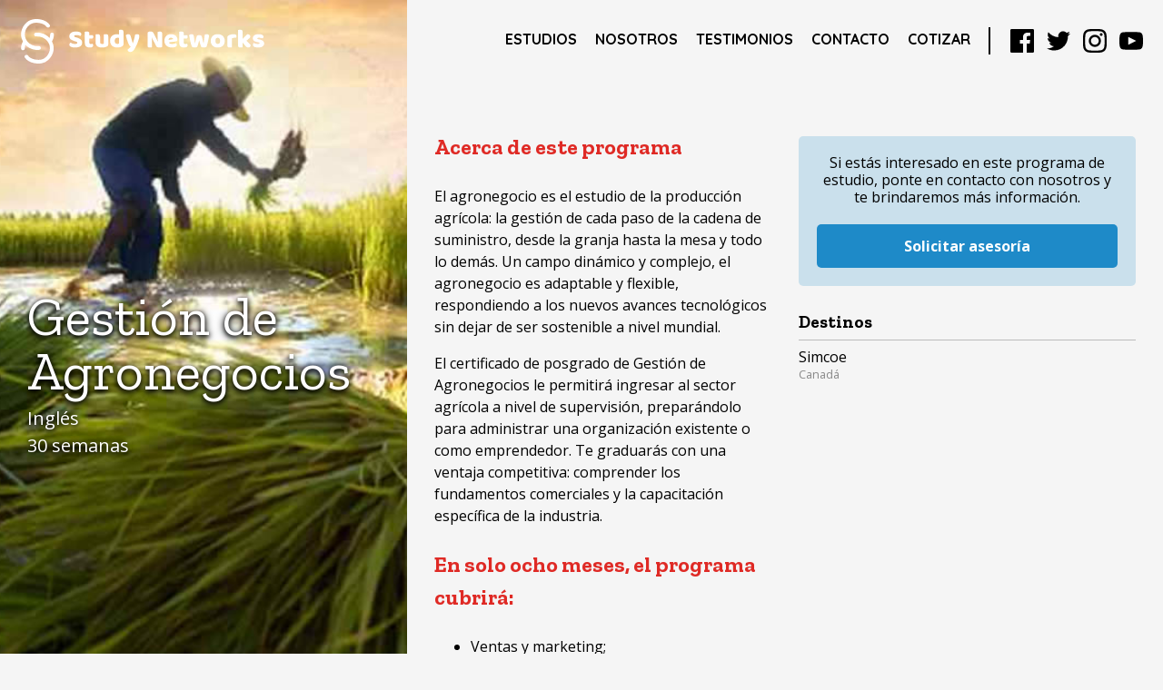

--- FILE ---
content_type: text/html; charset=UTF-8
request_url: https://www.studynetworks.co/programa/gestion-de-agronegocios/
body_size: 6039
content:
<!doctype html>
<html class="programa-template-default single single-programa postid-1240 programa-gestion-de-agronegocios">
<head>
	<meta charset="utf-8">
	<meta name="viewport" content="width=device-width, user-scalable=no">
	<meta name="theme-color" content="">
	<meta name='robots' content='index, follow, max-image-preview:large, max-snippet:-1, max-video-preview:-1' />
	<style>img:is([sizes="auto" i], [sizes^="auto," i]) { contain-intrinsic-size: 3000px 1500px }</style>
	
	<!-- This site is optimized with the Yoast SEO plugin v26.8 - https://yoast.com/product/yoast-seo-wordpress/ -->
	<title>Gestión de Agronegocios &#8212; Study Networks</title>
	<link rel="canonical" href="https://www.studynetworks.co/programa/gestion-de-agronegocios/" />
	<meta property="og:locale" content="es_ES" />
	<meta property="og:type" content="article" />
	<meta property="og:title" content="Gestión de Agronegocios &#8212; Study Networks" />
	<meta property="og:description" content="Acerca de este programa El agronegocio es el estudio de la producción agrícola: la gestión de cada paso de la cadena de suministro, desde la granja hasta la mesa y todo lo demás.&nbsp;Un campo dinámico y complejo, el agronegocio es adaptable y flexible, respondiendo a los nuevos avances tecnológicos sin dejar de ser sostenible a [&hellip;]" />
	<meta property="og:url" content="https://www.studynetworks.co/programa/gestion-de-agronegocios/" />
	<meta property="og:site_name" content="Study Networks" />
	<meta property="article:publisher" content="https://www.facebook.com/StudyNetworks/" />
	<meta property="article:modified_time" content="2020-03-27T16:07:38+00:00" />
	<meta property="og:image" content="https://www.studynetworks.co/wp-content/uploads/2020/03/p264.jpg" />
	<meta property="og:image:width" content="900" />
	<meta property="og:image:height" content="600" />
	<meta property="og:image:type" content="image/jpeg" />
	<meta name="twitter:card" content="summary_large_image" />
	<meta name="twitter:label1" content="Tiempo de lectura" />
	<meta name="twitter:data1" content="4 minutos" />
	<script type="application/ld+json" class="yoast-schema-graph">{"@context":"https://schema.org","@graph":[{"@type":"WebPage","@id":"https://www.studynetworks.co/programa/gestion-de-agronegocios/","url":"https://www.studynetworks.co/programa/gestion-de-agronegocios/","name":"Gestión de Agronegocios &#8212; Study Networks","isPartOf":{"@id":"https://www.studynetworks.co/#website"},"primaryImageOfPage":{"@id":"https://www.studynetworks.co/programa/gestion-de-agronegocios/#primaryimage"},"image":{"@id":"https://www.studynetworks.co/programa/gestion-de-agronegocios/#primaryimage"},"thumbnailUrl":"https://www.studynetworks.co/wp-content/uploads/2020/03/p264.jpg","datePublished":"2020-03-27T16:07:37+00:00","dateModified":"2020-03-27T16:07:38+00:00","breadcrumb":{"@id":"https://www.studynetworks.co/programa/gestion-de-agronegocios/#breadcrumb"},"inLanguage":"es","potentialAction":[{"@type":"ReadAction","target":["https://www.studynetworks.co/programa/gestion-de-agronegocios/"]}]},{"@type":"ImageObject","inLanguage":"es","@id":"https://www.studynetworks.co/programa/gestion-de-agronegocios/#primaryimage","url":"https://www.studynetworks.co/wp-content/uploads/2020/03/p264.jpg","contentUrl":"https://www.studynetworks.co/wp-content/uploads/2020/03/p264.jpg","width":900,"height":600},{"@type":"BreadcrumbList","@id":"https://www.studynetworks.co/programa/gestion-de-agronegocios/#breadcrumb","itemListElement":[{"@type":"ListItem","position":1,"name":"Portada","item":"https://www.studynetworks.co/"},{"@type":"ListItem","position":2,"name":"Gestión de Agronegocios"}]},{"@type":"WebSite","@id":"https://www.studynetworks.co/#website","url":"https://www.studynetworks.co/","name":"Study Networks","description":"","publisher":{"@id":"https://www.studynetworks.co/#organization"},"potentialAction":[{"@type":"SearchAction","target":{"@type":"EntryPoint","urlTemplate":"https://www.studynetworks.co/?s={search_term_string}"},"query-input":{"@type":"PropertyValueSpecification","valueRequired":true,"valueName":"search_term_string"}}],"inLanguage":"es"},{"@type":"Organization","@id":"https://www.studynetworks.co/#organization","name":"Study Networks","url":"https://www.studynetworks.co/","logo":{"@type":"ImageObject","inLanguage":"es","@id":"https://www.studynetworks.co/#/schema/logo/image/","url":"https://www.studynetworks.co/wp-content/uploads/2020/03/favicon.png","contentUrl":"https://www.studynetworks.co/wp-content/uploads/2020/03/favicon.png","width":225,"height":225,"caption":"Study Networks"},"image":{"@id":"https://www.studynetworks.co/#/schema/logo/image/"},"sameAs":["https://www.facebook.com/StudyNetworks/","https://www.instagram.com/studynetworks/"]}]}</script>
	<!-- / Yoast SEO plugin. -->


<link rel='dns-prefetch' href='//cdn.edvisor.io' />
<link rel='dns-prefetch' href='//www.googletagmanager.com' />
<link rel='stylesheet' id='wp-block-library-css' href='https://www.studynetworks.co/wp-includes/css/dist/block-library/style.min.css?ver=6.7.4' type='text/css' media='all' />
<style id='classic-theme-styles-inline-css' type='text/css'>
/*! This file is auto-generated */
.wp-block-button__link{color:#fff;background-color:#32373c;border-radius:9999px;box-shadow:none;text-decoration:none;padding:calc(.667em + 2px) calc(1.333em + 2px);font-size:1.125em}.wp-block-file__button{background:#32373c;color:#fff;text-decoration:none}
</style>
<style id='global-styles-inline-css' type='text/css'>
:root{--wp--preset--aspect-ratio--square: 1;--wp--preset--aspect-ratio--4-3: 4/3;--wp--preset--aspect-ratio--3-4: 3/4;--wp--preset--aspect-ratio--3-2: 3/2;--wp--preset--aspect-ratio--2-3: 2/3;--wp--preset--aspect-ratio--16-9: 16/9;--wp--preset--aspect-ratio--9-16: 9/16;--wp--preset--color--black: #000000;--wp--preset--color--cyan-bluish-gray: #abb8c3;--wp--preset--color--white: #ffffff;--wp--preset--color--pale-pink: #f78da7;--wp--preset--color--vivid-red: #cf2e2e;--wp--preset--color--luminous-vivid-orange: #ff6900;--wp--preset--color--luminous-vivid-amber: #fcb900;--wp--preset--color--light-green-cyan: #7bdcb5;--wp--preset--color--vivid-green-cyan: #00d084;--wp--preset--color--pale-cyan-blue: #8ed1fc;--wp--preset--color--vivid-cyan-blue: #0693e3;--wp--preset--color--vivid-purple: #9b51e0;--wp--preset--gradient--vivid-cyan-blue-to-vivid-purple: linear-gradient(135deg,rgba(6,147,227,1) 0%,rgb(155,81,224) 100%);--wp--preset--gradient--light-green-cyan-to-vivid-green-cyan: linear-gradient(135deg,rgb(122,220,180) 0%,rgb(0,208,130) 100%);--wp--preset--gradient--luminous-vivid-amber-to-luminous-vivid-orange: linear-gradient(135deg,rgba(252,185,0,1) 0%,rgba(255,105,0,1) 100%);--wp--preset--gradient--luminous-vivid-orange-to-vivid-red: linear-gradient(135deg,rgba(255,105,0,1) 0%,rgb(207,46,46) 100%);--wp--preset--gradient--very-light-gray-to-cyan-bluish-gray: linear-gradient(135deg,rgb(238,238,238) 0%,rgb(169,184,195) 100%);--wp--preset--gradient--cool-to-warm-spectrum: linear-gradient(135deg,rgb(74,234,220) 0%,rgb(151,120,209) 20%,rgb(207,42,186) 40%,rgb(238,44,130) 60%,rgb(251,105,98) 80%,rgb(254,248,76) 100%);--wp--preset--gradient--blush-light-purple: linear-gradient(135deg,rgb(255,206,236) 0%,rgb(152,150,240) 100%);--wp--preset--gradient--blush-bordeaux: linear-gradient(135deg,rgb(254,205,165) 0%,rgb(254,45,45) 50%,rgb(107,0,62) 100%);--wp--preset--gradient--luminous-dusk: linear-gradient(135deg,rgb(255,203,112) 0%,rgb(199,81,192) 50%,rgb(65,88,208) 100%);--wp--preset--gradient--pale-ocean: linear-gradient(135deg,rgb(255,245,203) 0%,rgb(182,227,212) 50%,rgb(51,167,181) 100%);--wp--preset--gradient--electric-grass: linear-gradient(135deg,rgb(202,248,128) 0%,rgb(113,206,126) 100%);--wp--preset--gradient--midnight: linear-gradient(135deg,rgb(2,3,129) 0%,rgb(40,116,252) 100%);--wp--preset--font-size--small: 13px;--wp--preset--font-size--medium: 20px;--wp--preset--font-size--large: 36px;--wp--preset--font-size--x-large: 42px;--wp--preset--spacing--20: 0.44rem;--wp--preset--spacing--30: 0.67rem;--wp--preset--spacing--40: 1rem;--wp--preset--spacing--50: 1.5rem;--wp--preset--spacing--60: 2.25rem;--wp--preset--spacing--70: 3.38rem;--wp--preset--spacing--80: 5.06rem;--wp--preset--shadow--natural: 6px 6px 9px rgba(0, 0, 0, 0.2);--wp--preset--shadow--deep: 12px 12px 50px rgba(0, 0, 0, 0.4);--wp--preset--shadow--sharp: 6px 6px 0px rgba(0, 0, 0, 0.2);--wp--preset--shadow--outlined: 6px 6px 0px -3px rgba(255, 255, 255, 1), 6px 6px rgba(0, 0, 0, 1);--wp--preset--shadow--crisp: 6px 6px 0px rgba(0, 0, 0, 1);}:where(.is-layout-flex){gap: 0.5em;}:where(.is-layout-grid){gap: 0.5em;}body .is-layout-flex{display: flex;}.is-layout-flex{flex-wrap: wrap;align-items: center;}.is-layout-flex > :is(*, div){margin: 0;}body .is-layout-grid{display: grid;}.is-layout-grid > :is(*, div){margin: 0;}:where(.wp-block-columns.is-layout-flex){gap: 2em;}:where(.wp-block-columns.is-layout-grid){gap: 2em;}:where(.wp-block-post-template.is-layout-flex){gap: 1.25em;}:where(.wp-block-post-template.is-layout-grid){gap: 1.25em;}.has-black-color{color: var(--wp--preset--color--black) !important;}.has-cyan-bluish-gray-color{color: var(--wp--preset--color--cyan-bluish-gray) !important;}.has-white-color{color: var(--wp--preset--color--white) !important;}.has-pale-pink-color{color: var(--wp--preset--color--pale-pink) !important;}.has-vivid-red-color{color: var(--wp--preset--color--vivid-red) !important;}.has-luminous-vivid-orange-color{color: var(--wp--preset--color--luminous-vivid-orange) !important;}.has-luminous-vivid-amber-color{color: var(--wp--preset--color--luminous-vivid-amber) !important;}.has-light-green-cyan-color{color: var(--wp--preset--color--light-green-cyan) !important;}.has-vivid-green-cyan-color{color: var(--wp--preset--color--vivid-green-cyan) !important;}.has-pale-cyan-blue-color{color: var(--wp--preset--color--pale-cyan-blue) !important;}.has-vivid-cyan-blue-color{color: var(--wp--preset--color--vivid-cyan-blue) !important;}.has-vivid-purple-color{color: var(--wp--preset--color--vivid-purple) !important;}.has-black-background-color{background-color: var(--wp--preset--color--black) !important;}.has-cyan-bluish-gray-background-color{background-color: var(--wp--preset--color--cyan-bluish-gray) !important;}.has-white-background-color{background-color: var(--wp--preset--color--white) !important;}.has-pale-pink-background-color{background-color: var(--wp--preset--color--pale-pink) !important;}.has-vivid-red-background-color{background-color: var(--wp--preset--color--vivid-red) !important;}.has-luminous-vivid-orange-background-color{background-color: var(--wp--preset--color--luminous-vivid-orange) !important;}.has-luminous-vivid-amber-background-color{background-color: var(--wp--preset--color--luminous-vivid-amber) !important;}.has-light-green-cyan-background-color{background-color: var(--wp--preset--color--light-green-cyan) !important;}.has-vivid-green-cyan-background-color{background-color: var(--wp--preset--color--vivid-green-cyan) !important;}.has-pale-cyan-blue-background-color{background-color: var(--wp--preset--color--pale-cyan-blue) !important;}.has-vivid-cyan-blue-background-color{background-color: var(--wp--preset--color--vivid-cyan-blue) !important;}.has-vivid-purple-background-color{background-color: var(--wp--preset--color--vivid-purple) !important;}.has-black-border-color{border-color: var(--wp--preset--color--black) !important;}.has-cyan-bluish-gray-border-color{border-color: var(--wp--preset--color--cyan-bluish-gray) !important;}.has-white-border-color{border-color: var(--wp--preset--color--white) !important;}.has-pale-pink-border-color{border-color: var(--wp--preset--color--pale-pink) !important;}.has-vivid-red-border-color{border-color: var(--wp--preset--color--vivid-red) !important;}.has-luminous-vivid-orange-border-color{border-color: var(--wp--preset--color--luminous-vivid-orange) !important;}.has-luminous-vivid-amber-border-color{border-color: var(--wp--preset--color--luminous-vivid-amber) !important;}.has-light-green-cyan-border-color{border-color: var(--wp--preset--color--light-green-cyan) !important;}.has-vivid-green-cyan-border-color{border-color: var(--wp--preset--color--vivid-green-cyan) !important;}.has-pale-cyan-blue-border-color{border-color: var(--wp--preset--color--pale-cyan-blue) !important;}.has-vivid-cyan-blue-border-color{border-color: var(--wp--preset--color--vivid-cyan-blue) !important;}.has-vivid-purple-border-color{border-color: var(--wp--preset--color--vivid-purple) !important;}.has-vivid-cyan-blue-to-vivid-purple-gradient-background{background: var(--wp--preset--gradient--vivid-cyan-blue-to-vivid-purple) !important;}.has-light-green-cyan-to-vivid-green-cyan-gradient-background{background: var(--wp--preset--gradient--light-green-cyan-to-vivid-green-cyan) !important;}.has-luminous-vivid-amber-to-luminous-vivid-orange-gradient-background{background: var(--wp--preset--gradient--luminous-vivid-amber-to-luminous-vivid-orange) !important;}.has-luminous-vivid-orange-to-vivid-red-gradient-background{background: var(--wp--preset--gradient--luminous-vivid-orange-to-vivid-red) !important;}.has-very-light-gray-to-cyan-bluish-gray-gradient-background{background: var(--wp--preset--gradient--very-light-gray-to-cyan-bluish-gray) !important;}.has-cool-to-warm-spectrum-gradient-background{background: var(--wp--preset--gradient--cool-to-warm-spectrum) !important;}.has-blush-light-purple-gradient-background{background: var(--wp--preset--gradient--blush-light-purple) !important;}.has-blush-bordeaux-gradient-background{background: var(--wp--preset--gradient--blush-bordeaux) !important;}.has-luminous-dusk-gradient-background{background: var(--wp--preset--gradient--luminous-dusk) !important;}.has-pale-ocean-gradient-background{background: var(--wp--preset--gradient--pale-ocean) !important;}.has-electric-grass-gradient-background{background: var(--wp--preset--gradient--electric-grass) !important;}.has-midnight-gradient-background{background: var(--wp--preset--gradient--midnight) !important;}.has-small-font-size{font-size: var(--wp--preset--font-size--small) !important;}.has-medium-font-size{font-size: var(--wp--preset--font-size--medium) !important;}.has-large-font-size{font-size: var(--wp--preset--font-size--large) !important;}.has-x-large-font-size{font-size: var(--wp--preset--font-size--x-large) !important;}
:where(.wp-block-post-template.is-layout-flex){gap: 1.25em;}:where(.wp-block-post-template.is-layout-grid){gap: 1.25em;}
:where(.wp-block-columns.is-layout-flex){gap: 2em;}:where(.wp-block-columns.is-layout-grid){gap: 2em;}
:root :where(.wp-block-pullquote){font-size: 1.5em;line-height: 1.6;}
</style>
<link rel='stylesheet' id='studynetworks-style-css' href='https://www.studynetworks.co/wp-content/themes/studynetworks-wptheme/res/theme/style.css?ver=1745424928' type='text/css' media='all' />
<script type="text/javascript" src="https://cdn.edvisor.io/b2c/edvisor-search.js?ver=6.7.4" id="edvisor-js"></script>
<link rel="https://api.w.org/" href="https://www.studynetworks.co/wp-json/" /><link rel="alternate" title="JSON" type="application/json" href="https://www.studynetworks.co/wp-json/wp/v2/programa/1240" /><link rel="EditURI" type="application/rsd+xml" title="RSD" href="https://www.studynetworks.co/xmlrpc.php?rsd" />
<meta name="generator" content="WordPress 6.7.4" />
<link rel='shortlink' href='https://www.studynetworks.co/?p=1240' />
<link rel="alternate" title="oEmbed (JSON)" type="application/json+oembed" href="https://www.studynetworks.co/wp-json/oembed/1.0/embed?url=https%3A%2F%2Fwww.studynetworks.co%2Fprograma%2Fgestion-de-agronegocios%2F" />
<link rel="alternate" title="oEmbed (XML)" type="text/xml+oembed" href="https://www.studynetworks.co/wp-json/oembed/1.0/embed?url=https%3A%2F%2Fwww.studynetworks.co%2Fprograma%2Fgestion-de-agronegocios%2F&#038;format=xml" />
<meta name="generator" content="Site Kit by Google 1.170.0" /><link rel="icon" href="https://www.studynetworks.co/wp-content/uploads/2020/03/cropped-favicon-32x32.png" sizes="32x32" />
<link rel="icon" href="https://www.studynetworks.co/wp-content/uploads/2020/03/cropped-favicon-192x192.png" sizes="192x192" />
<link rel="apple-touch-icon" href="https://www.studynetworks.co/wp-content/uploads/2020/03/cropped-favicon-180x180.png" />
<meta name="msapplication-TileImage" content="https://www.studynetworks.co/wp-content/uploads/2020/03/cropped-favicon-270x270.png" />
</head>
<body>
	<header id="menu">
		<h1><a href="https://www.studynetworks.co/">Study Networks</a></h1>

		<div class="nav-wrapper">
			<button class="menu-toggle">Menú</button>

			<nav class="main-nav">
				<ul id="menu-menu-principal" class="menu"><li id="menu-item-154" class="menu-item menu-item-type-post_type menu-item-object-page menu-item-home menu-item-154"><a href="https://www.studynetworks.co/">Inicio</a></li>
<li id="menu-item-11" class="menu-item menu-item-type-post_type menu-item-object-page menu-item-11"><a href="https://www.studynetworks.co/estudios/">Estudios</a></li>
<li id="menu-item-21" class="menu-item menu-item-type-post_type menu-item-object-page menu-item-21"><a href="https://www.studynetworks.co/nosotros/">Nosotros</a></li>
<li id="menu-item-20" class="menu-item menu-item-type-post_type menu-item-object-page menu-item-20"><a href="https://www.studynetworks.co/testimonios/">Testimonios</a></li>
<li id="menu-item-24" class="menu-item menu-item-type-post_type menu-item-object-page menu-item-24"><a href="https://www.studynetworks.co/contacto/">Contacto</a></li>
<li id="menu-item-1456" class="menu-item menu-item-type-post_type menu-item-object-page menu-item-1456"><a href="https://www.studynetworks.co/cotizar/">Cotizar</a></li>
</ul>			</nav>

			<nav class="social">
				<ul id="menu-redes-sociales" class="menu"><li id="menu-item-12" class="menu-item menu-item-type-custom menu-item-object-custom menu-item-12"><a href="https://www.facebook.com/pg/StudyNetworks/reviews/">Facebook</a></li>
<li id="menu-item-13" class="menu-item menu-item-type-custom menu-item-object-custom menu-item-13"><a href="https://twitter.com/studynetworks">Twitter</a></li>
<li id="menu-item-14" class="menu-item menu-item-type-custom menu-item-object-custom menu-item-14"><a href="https://www.instagram.com/studynetworks/">Instagram</a></li>
<li id="menu-item-15" class="menu-item menu-item-type-custom menu-item-object-custom menu-item-15"><a href="https://www.youtube.com/channel/UC53ErbkaYeKEBbzOp3D6ZZw">YouTube</a></li>
</ul>			</nav>
		</div>
	</header>
<main>
	<header>
				<figure>
			<img src="https://www.studynetworks.co/wp-content/uploads/2020/03/p264.jpg">
		</figure>
				<div class="wrapper">
			<h1>Gestión de Agronegocios</h1>
			<p>Inglés</p>
						<p>30 semanas</p>
								</div>
	</header>
	<section class="information">
		<section class="description">
			
<h2 class="wp-block-heading">Acerca de este programa</h2>



<p>El agronegocio es el estudio de la producción agrícola: la gestión de cada paso de la cadena de suministro, desde la granja hasta la mesa y todo lo demás.&nbsp;Un campo dinámico y complejo, el agronegocio es adaptable y flexible, respondiendo a los nuevos avances tecnológicos sin dejar de ser sostenible a nivel mundial.</p>



<p>El certificado de posgrado de Gestión de Agronegocios le permitirá ingresar al sector agrícola a nivel de supervisión, preparándolo para administrar una organización existente o como emprendedor. Te graduarás con una ventaja competitiva: comprender los fundamentos comerciales y la capacitación específica de la industria.</p>



<h2 class="wp-block-heading">En solo ocho meses, el programa cubrirá:</h2>



<ul class="wp-block-list"><li>Ventas y marketing;</li><li>Recursos humanos y gestión de relaciones;</li><li>Salud y seguridad ocupacional;</li><li>Contabilidad y Finanzas;</li><li>Seguridad alimentaria y trazabilidad;</li><li>Manejo y aplicación seguros de pesticidas;</li><li>Tecnologías de precisión como GPS y aplicaciones de drones.</li></ul>



<p>Encontrar el equilibrio entre la teoría y la práctica es lo que Fanshawe hace mejor. Nuestro programa de gestión de agronegocios ofrece conferencias tradicionales y capacitación práctica práctica, así como una colocación de campo de seis semanas, que le brinda la experiencia que necesita para tener éxito.</p>



<h2 class="wp-block-heading">Características y Beneficios:</h2>



<ul class="wp-block-list"><li><strong>Aprendizaje práctico:</strong> el tiempo de clase te proporciona teoría mientras que la ubicación en el campo te brinda experiencia en el mundo real;</li><li><strong>Capacitación especializada:</strong> en menos de un año, estará en la vía rápida hacia una carrera administrativa. </li></ul>



<h2 class="wp-block-heading">Requisitos de admisión</h2>



<ul class="wp-block-list"><li> Un diploma universitario de dos o tres años o un título.</li><li> Combinación aceptable de experiencia laboral relacionada y educación postsecundaria según lo juzgue la universidad.</li></ul>



<h4 class="wp-block-heading"><strong>Nota:</strong></h4>



<ul class="wp-block-list"><li>Los solicitantes pueden estar obligados a presentar un currículum vitae y una carta de presentación que incluya detalles de la experiencia laboral y pueden estar obligados a asistir a una entrevista.</li><li>Los solicitantes también pueden ser obligados a completar con éxito una evaluación de escritura y / o aritmética para demostrar que el solicitante tiene las habilidades necesarias para el éxito académico en este programa.  </li></ul>



<h2 class="wp-block-heading">Requisitos del idioma inglés</h2>



<p>Los solicitantes cuyo primer idioma no sea el inglés deberán demostrar su dominio del inglés mediante uno de los siguientes métodos: </p>



<ul class="wp-block-list"><li>Un crédito de inglés de grado 12 de College Stream o University Stream de una escuela secundaria de Ontario, o equivalente, según los requisitos de admisión del programa.</li><li>Examen de inglés como lengua extranjera (TOEFL) con un puntaje mínimo de 88 para el examen basado en Internet (iBT), con resultados de los últimos dos años.</li><li>Sistema internacional de evaluación del idioma inglés (IELTS) Examen académico con un puntaje general de 6.5 sin puntaje menor a 6.0 en ninguna de las cuatro bandas, con resultados de exámenes en los últimos dos años.&nbsp;</li><li>Prueba de inglés académico canadiense (CAEL) con un puntaje general de 70 sin puntaje menor de 60 en ninguna de las cuatro bandas, con resultados de exámenes en los últimos dos años.</li><li>Pearson Test of English Academic (PTE) con un puntaje mínimo de 59, con resultados de exámenes en los últimos dos años.</li><li>Una prueba de Cambridge English (FCE / CAE / CPE) con un puntaje general en la Cambridge English Scale de 176 sin dominio del idioma inferior a 169, con resultados de las pruebas en los últimos dos años.</li></ul>



<h2 class="wp-block-heading">Preparación Académica Recomendada</h2>



<p> Estudiar en negocios o un campo de estudio relacionado con la agricultura. </p>



<h2 class="wp-block-heading">Preparación personal recomendada</h2>



<p>Los solicitantes deben tener un sincero interés en trabajar en la industria agrícola. La mayoría de las oportunidades de empleo serán en comunidades rurales y pequeñas a medianas. La experiencia laboral en una industria relacionada proporcionará antecedentes muy útiles.</p>



<h2 class="wp-block-heading">Criterios de selección del solicitante</h2>



<p>Cuando el número de solicitantes elegibles exceda los espacios disponibles en el programa, los Criterios de selección de solicitantes serán: </p>



<ol class="wp-block-list"><li>Preferencia por los residentes permanentes de Ontario.</li><li>Logro en los requisitos de admisión.</li></ol>



<h2 class="wp-block-heading">Requisitos posteriores a la admisión</h2>



<ul class="wp-block-list"><li>Evidencia de buena salud.</li><li>Verificación de antecedentes policiales y detección de sectores vulnerables, incluida una verificación de la base de datos de delincuentes sexuales indultados.</li><li>Acuerdo de colocación.</li></ul>



<p></p>
		</section>
		<section class="details">
			<div class="panel request">
				<p>
					Si estás interesado en este programa de estudio,
					ponte en contacto con nosotros y te brindaremos
					más información.
				</p>
				<a href="https://www.studynetworks.co/contacto/?programId=1240">Solicitar asesoría</a>
			</div>
			<div class="panel destinations">
				<h2>Destinos</h2>
				<ul>
										<li>
						<span class="name">Simcoe</span>
						<div class="detail">Canadá</div>
					</li>
									</ul>
			</div>
		</section>
	</section>
</main>

	<div id="edvisor-search"></div>
	<script type="text/javascript" src="https://www.studynetworks.co/wp-content/themes/studynetworks-wptheme/res/scripts/page.js?ver=1745424922" id="page-js"></script>
	<script>
		(function(){
			var widget = Edvisor.widgets.StartQuoteModal.newInstance({
				"agencyId": 5968,
				"startQuoteSelector": "#edvisor-search",
				"studentLanguage": "es-co",
				"searchBySchool": false,
				"apiKey": "public_d5e975312fe89606ab11925a40296163",
				"redirectUrl": "https://www.studynetworks.co/cotizar/",
				"collectLeadCustomInformationBeforeSearch": false,
				"requireStudentCurrentCountry": false,
				"requirePhoneNumber": false,
				"hideRegistrationButton": false,
				"registrationUrl": ""
			});

			document.addEventListener("click", e => {
				if (e.target.matches("[href*='cotizar']")) {
					e.preventDefault();
					widget.render();
				}
			});
		})();
	</script>
</body>

</html>

--- FILE ---
content_type: text/css
request_url: https://www.studynetworks.co/wp-content/themes/studynetworks-wptheme/res/theme/style.css?ver=1745424928
body_size: 7664
content:
@import url(https://fonts.googleapis.com/css?family=Zilla+Slab:400,400i,700,700i&display=swap);@import url(https://fonts.googleapis.com/css?family=Quicksand:400,700&display=swap);@import url(https://fonts.googleapis.com/css?family=Open+Sans:400,400i,700,700i&display=swap);a,abbr,acronym,address,applet,article,aside,audio,b,big,blockquote,body,canvas,caption,center,cite,code,dd,del,details,dfn,div,dl,dt,em,embed,fieldset,figcaption,figure,footer,form,h1,h2,h3,h4,h5,h6,header,hgroup,html,i,iframe,img,ins,kbd,label,legend,li,mark,menu,nav,object,ol,output,p,pre,q,ruby,s,samp,section,small,span,strike,strong,sub,summary,sup,table,tbody,td,tfoot,th,thead,time,tr,tt,u,ul,var,video{margin:0;padding:0;border:0;font-size:100%;font:inherit;vertical-align:baseline}article,aside,details,figcaption,figure,footer,header,hgroup,menu,nav,section{display:block}body{line-height:1}ol,ul{list-style:none}blockquote,q{quotes:none}blockquote:after,blockquote:before,q:after,q:before{content:'';content:none}table{border-collapse:collapse;border-spacing:0}[v-cloak]{visibility:hidden}html::-webkit-scrollbar{width:10px;height:10px}html::-webkit-scrollbar-track{border-radius:10px;background:#eee}html::-webkit-scrollbar-thumb{border-radius:10px;background:#1e8ac8}body{font-family:"Open Sans",sans-serif;margin:0;background:#f5f5f5}a{color:inherit;text-decoration:none}body>header{display:grid;align-items:center;box-sizing:border-box;position:fixed;z-index:10;top:0;left:0;right:0;height:90px;padding:20px}@media (min-width:1000px){body>header{grid-template-columns:auto 1fr auto}body>header .nav-wrapper{grid-column:-1}}body>header h1{width:273px;height:50px;background:url("images/logo-study-networks.svg") 50% 50%/contain no-repeat;font-size:0}body>header h1 a{display:block;height:100%}body>header .nav-wrapper{display:flex;align-items:center}@media (max-width:1000px){body>header{grid-gap:20px;grid-template-columns:1fr auto}body>header h1{width:100%}body>header .nav-wrapper button{width:50px;height:50px;padding:0;margin:0;border:none;background:url("images/icon-menu.svg") 50% 50%/80% auto no-repeat;font-size:0}body>header .main-nav a{border-left:10px solid transparent}}body>header nav ul{display:flex}body>header nav a{display:block}body>header .main-nav a{font-family:Quicksand;padding:10px;color:inherit;font-weight:700;text-decoration:none;text-transform:uppercase}@media (max-width:1000px){body>header .main-nav a[aria-current]{border-left-color:#fff;background:rgba(255,255,255,0.2)}}body>header .social li+li{margin-left:10px}body>header .social a{background:50% 50%/auto 85% no-repeat;font-size:0;font-weight:700}@media (min-width:1000px){body>header .nav-wrapper button{display:none}body>header .main-nav li.menu-item-home{display:none}body>header .main-nav a{border-bottom:5px solid transparent}body>header .main-nav a:hover{border-bottom-color:rgba(0,0,0,0.1)}body>header .main-nav a[aria-current]{border-bottom:5px solid currentColor}body>header .main-nav a[aria-current][href*=estudios]{color:#4caf50}body>header .main-nav a[aria-current][href*=nosotros]{color:#df2a25}body>header .main-nav a[aria-current][href*=testimonios]{color:#1565c0}body>header .main-nav a[aria-current][href*=contacto]{color:#880e4f}body>header .main-nav a[aria-current][href*=cotizar]{color:#1565c0}body>header .social{padding-left:20px;margin-left:10px;border-left:2px solid #000}body>header .social a{width:30px;height:30px}.banner-section{padding-left:35vw}}body>header .social a[href*=facebook]{background-image:url("images/icon-social-facebook.svg")}body>header .social a[href*=twitter]{background-image:url("images/icon-social-twitter.svg")}body>header .social a[href*=instagram]{background-image:url("images/icon-social-instagram.svg")}body>header .social a[href*=youtube]{background-image:url("images/icon-social-youtube.svg")}body>header:target{grid-template-columns:1fr 50px}body>header:target h1{position:relative;z-index:2;filter:brightness(0) invert(100%)}body>header:target .nav-wrapper{grid-column:auto;display:grid;grid-gap:20px;grid-template-columns:1fr auto;grid-template-rows:auto 1fr auto;box-sizing:border-box;position:fixed;top:0;left:0;width:100vw;height:100vh;height:var(--viewport-height);padding:20px;background:var(--color);color:#fff}body>header:target .nav-wrapper button{grid-column:2;grid-row:1;background-image:url("images/icon-close.svg");background-size:60% auto;filter:brightness(0) invert(100%)}body>header:target .nav-wrapper nav{grid-column:1/span 2}body>header:target .nav-wrapper .main-nav{grid-row:2;margin-left:-20px;margin-right:-20px}body>header:target .nav-wrapper .main-nav ul{display:block}body>header:target .nav-wrapper .main-nav li{animation:200ms backwards nav-item-enter}body>header:target .nav-wrapper .main-nav li:first-child{animation-delay:100ms}body>header:target .nav-wrapper .main-nav li:nth-child(2){animation-delay:150ms}body>header:target .nav-wrapper .main-nav li:nth-child(3){animation-delay:200ms}body>header:target .nav-wrapper .main-nav li:nth-child(4){animation-delay:250ms}body>header:target .nav-wrapper .main-nav li:nth-child(5){animation-delay:300ms}@keyframes nav-item-enter{0%{opacity:0;transform:translateY(50%)}}body>header:target .nav-wrapper .main-nav a{padding:20px;font-size:6vw}body>header:target .nav-wrapper .social{grid-row:3}body>header:target .nav-wrapper .social li{animation:400ms backwards social-item-enter}body>header:target .nav-wrapper .social li:first-child{animation-delay:200ms}body>header:target .nav-wrapper .social li:nth-child(2){animation-delay:300ms}body>header:target .nav-wrapper .social li:nth-child(3){animation-delay:400ms}body>header:target .nav-wrapper .social li:nth-child(4){animation-delay:500ms}@keyframes social-item-enter{0%{opacity:0;transform:translateY(100%)}}.banner-section{animation:1s banner-section-enter}.banner-section>section{overflow:auto;background:#f5f5f5;animation:1s banner-section-content-enter}@media (min-width:1000px){.banner-section>section{padding:120px 30px 50px}.banner-section>section::before{content:"";display:block;position:fixed;top:0;right:0;left:35vw;height:90px;transition:400ms}}.banner-section>header{display:grid;place-items:center;box-sizing:border-box;color:#fff;background:url("images/bg-salutations.svg") 50% 50%/50% auto;animation:600s linear infinite alternate banner-section-header-bg}.banner-section>header .wrapper{animation:1s banner-section-header-enter}.banner-section>header h1{font-family:"Zilla Slab";margin-bottom:10px;font-size:60px}.banner-section>header p{line-height:1.25;font-size:20px;font-style:italic}.banner-section>header .wrapper::before{content:"";display:block;background:0 50%/contain no-repeat;filter:brightness(0) invert(100%)}@media (max-width:1000px){body>header .social a{width:50px;height:50px;filter:brightness(0) invert(100%)}body>header:not(:target) nav{display:none}.banner-section>section{padding:20px}.banner-section>header{padding:110px 30px 30px}.banner-section>header .wrapper::before{margin-top:20px}}@keyframes banner-section-header-bg{0%{background-position-y:10000px}}@keyframes banner-section-enter{0%{opacity:0}}.intro-section{font-family:"Zilla Slab";position:relative;line-height:1.25;text-shadow:0 0 2px #fff,0 0 5px #fff,0 0 10px #fff}@media (min-width:1000px){.banner-section>section::before{z-index:8;opacity:0}@supports ((-webkit-backdrop-filter:blur(1px)) or (backdrop-filter:blur(1px))){.banner-section>section::before{-webkit-backdrop-filter:blur(15px);backdrop-filter:blur(15px)}}@supports not ((-webkit-backdrop-filter:blur(20px)) or (backdrop-filter:blur(20px))){.banner-section>section::before{background:rgba(245,245,245,0.8)}}.banner-section>header{position:fixed;top:0;left:0;bottom:0;width:35vw;padding:110px 30px 30px}.banner-section>header .wrapper::before{margin-bottom:20px}.scrolled main>section:first-of-type::before{opacity:1}.scrolled main>section:first-of-type::after{opacity:0}.intro-section{padding:0 105px 30px;font-size:1.5em}.topic-section>header h1{font-size:3em}}.intro-section::before{content:"";display:block;position:absolute;top:-120px;left:-30px;right:-30px;bottom:0}.intro-section>*{position:relative;z-index:1}.intro-section h1{font-family:"Open Sans",sans-serif;font-weight:700}.intro-section strong{font-weight:700}.intro-section p+p{margin-top:0.5em}.topic-section{margin:30px 0}.topic-section>header{margin:0 0 30px}.topic-section>header h1{font-family:"Zilla Slab";font-weight:700;text-align:center}@media (max-width:1000px){.intro-section{font-size:1.4em;text-align:center}.topic-section>header h1{font-size:2em}body>header::after,body>header::before{content:"";display:block;position:absolute;top:0;bottom:0;opacity:0;transition:opacity 200ms}@supports ((-webkit-backdrop-filter:blur(1px)) or (backdrop-filter:blur(1px))){body>header::after,body>header::before{-webkit-backdrop-filter:blur(15px);backdrop-filter:blur(15px)}}@supports not ((-webkit-backdrop-filter:blur(1px)) or (backdrop-filter:blur(1px))){body>header::after,body>header::before{background:rgba(245,245,245,0.5)}}body>header::before{left:0}body>header::after{right:0}body>header>*{position:relative;z-index:1}.scrolled body>header::after,.scrolled body>header::before{opacity:1}.fancy-select{font-size:1.25em}}@media (max-width:1000px) and (max-width:1000px){body>header::before{right:0}}@media (max-width:1000px) and (min-width:1000px){body>header::before{width:35vw}body>header::after{left:35vw}}html:not(.home) body>header .nav-wrapper button{filter:brightness(0) invert(100%)}input,select,textarea{border-radius:5px;border:1px solid #bbb;background:#fff;font-family:inherit}.fancy-select{background:var(--bg);-webkit-user-select:none;-moz-user-select:none;user-select:none}.fancy-select .value{font-family:Quicksand;padding:8px;border-radius:5px;cursor:pointer;transition:200ms}.fancy-select .value::after{content:"";display:inline-block;width:0.8em;height:0.8em;margin-left:0.5em;vertical-align:middle;background:url("images/icon-chevron-down.svg") 50% 50%/contain no-repeat;filter:invert(100%);transition:transform 200ms}.fancy-select .value:hover{background:#104d92}.fancy-select .value-label{font-family:Quicksand;display:inline-block;padding:0.2em 0.3em 0.2em 0.5em;border-radius:100px;border:1px solid #ddd;font-weight:700}.fancy-select .value-label .remove{display:inline-block;width:16px;height:16px;padding:0;margin:0;border-radius:100%;border:none;background:#df2a25;font-size:0;vertical-align:middle}.fancy-select .value-label .remove::before{content:"";display:block;width:100%;height:100%;background:url("images/icon-delete.svg") 50% 50%/50% auto no-repeat;filter:invert(100%)}.fancy-select .options{position:absolute;z-index:1;bottom:100%;left:0;right:0;overflow:auto;border-top:1px solid #eee;background:#fff;color:#000;animation:200ms fancy-select-options-enter}.fancy-select .options::-webkit-scrollbar{width:5px;height:5px}.fancy-select .options::-webkit-scrollbar-track{border-radius:10px;background:#eee}.fancy-select .options::-webkit-scrollbar-thumb{border-radius:10px;background:#1e8ac8}.fancy-select .options.v-leave-active{animation:200ms fancy-select-options-leave}@keyframes fancy-select-options-enter{0%{opacity:0;transform:translateY(20%)}}@keyframes fancy-select-options-leave{100%{opacity:0;transform:translateY(20%)}}.fancy-select .options-wrapper{display:flex;padding:10px}.fancy-select .options-wrapper>*{flex:0 0 auto;animation:200ms backwards fancy-select-item-enter}.fancy-select .options-wrapper>:first-child{animation-delay:100ms}.fancy-select .options-wrapper>:nth-child(2){animation-delay:200ms}.fancy-select .options-wrapper>:nth-child(3){animation-delay:300ms}.fancy-select .options-wrapper>:nth-child(4){animation-delay:400ms}.fancy-select .options-wrapper>:nth-child(5){animation-delay:500ms}.fancy-select .options-wrapper>:nth-child(6){animation-delay:600ms}.fancy-select .options-wrapper>:nth-child(7){animation-delay:700ms}.fancy-select .options-wrapper>:nth-child(8){animation-delay:800ms}.fancy-select .options-wrapper>:nth-child(9){animation-delay:900ms}.fancy-select .options-wrapper>:nth-child(10){animation-delay:1000ms}.fancy-select .options-wrapper>*+*{margin-left:10px}@keyframes fancy-select-item-enter{0%{opacity:0;transform:translateX(20%)}}.fancy-select.open .value{background:#1e8ac8;color:#fff}.fancy-select.open .value::after{transform:rotateX(180deg)}.fancy-select.has-value-label .label::after{content:":"}.fancy-option{cursor:pointer}.illustrated-option{position:relative}.illustrated-option figure{width:225px;height:150px;overflow:hidden;border-radius:5px;border:3px solid transparent}.illustrated-option img{display:block;height:100%}.illustrated-option figcaption{position:absolute;bottom:0;left:0;padding:10px;border-radius:0 5px;background:#fff;font-weight:700;text-transform:uppercase}.illustrated-option:hover figure{border-color:#dceffa}.illustrated-option:hover figcaption{background:#dceffa}.illustrated-option.selected figure{border-color:#1e8ac8}.illustrated-option.selected figcaption{background:#1e8ac8;color:#fff}.home{--color:#DF2A25;height:100%}.home body>header::after,.home body>header::before{content:"";display:block;position:absolute;top:0;bottom:0;opacity:0;transition:opacity 200ms}.home body>header::before{left:0;right:0}.home body>header::after{right:0;display:none}.home body>header>*{position:relative;z-index:1}.home.scrolled body>header::after,.home.scrolled body>header::before{opacity:1}.home .decoration{position:fixed;top:0;left:0;right:0;bottom:200px;pointer-events:none;animation:300ms decoration-enter;opacity:0;transition:opacity 600ms}@keyframes flight{0%{transform:translateX(-20vw)}100%{transform:translateX(120vw)}}@keyframes flight-inverse{0%{transform:translateX(120vw) rotateY(180deg)}100%{transform:translateX(-20vw) rotateY(180deg)}}.home .decoration .plane{position:absolute;top:calc(var(--y) * 100%);left:0;width:40px;height:40px/188/87;background:50% 50%/contain no-repeat;animation:flight var(--duration) linear infinite}.home .decoration .plane.alt{animation-name:flight-inverse}.home .decoration .plane:first-child{background-image:url("images/sprite-plane-1.png")}.home .decoration .plane:nth-child(2){background-image:url("images/sprite-plane-2.png")}.home .decoration .plane:nth-child(3){background-image:url("images/sprite-plane-3.png")}.home .decoration .plane:nth-child(4){background-image:url("images/sprite-plane-4.png")}.home .decoration .balloon{position:absolute;top:calc(var(--y) * 100%);left:0;width:40px;height:40px/80/100;background:50% 50%/contain no-repeat;animation:flight var(--duration) linear infinite}.home .decoration .balloon.alt{animation-name:flight-inverse}.home .decoration .balloon:first-child{background-image:url("images/sprite-balloon-1.png")}.home .decoration .balloon:nth-child(2){background-image:url("images/sprite-balloon-2.png")}.home .decoration .balloon:nth-child(3){background-image:url("images/sprite-balloon-3.png")}.home .decoration .balloon:nth-child(4){background-image:url("images/sprite-balloon-4.png")}.home .decoration .balloon:nth-child(5){background-image:url("images/sprite-balloon-5.png")}.home .decoration.active{opacity:1}.home .decoration.v-leave-active{animation:200ms decoration-leave}@keyframes decoration-enter{0%{opacity:0;transform:scale(1.2)}}@keyframes decoration-leave{0%{opacity:0;transform:scale(1.2)}}#finder{display:grid;grid-template-rows:1fr auto;height:80vh;background:#59b4e8}#finder>header{grid-column:1;grid-row:1;align-self:center;justify-self:center;position:relative;z-index:1;padding:20px;margin-top:50px;text-align:center;text-shadow:-1px -1px 0 #fff,-1px 1px 0 #fff,1px 1px 0 #fff,1px -1px 0 #fff,0 0 10px #fff,0 0 10px #fff;animation:600ms finder-header-enter}#finder>header h1{font-family:"Zilla Slab";color:#df2a25;font-weight:700}@media (min-width:1000px){.home body>header::after{left:35vw}.home main{padding:90px 0 0}#finder>header h1{font-size:50px}#finder .filters{height:45px}}@media (max-width:1000px){.home main{padding:90px 0 0}#finder>header h1{font-size:12vw}}#finder>header p{max-width:28em;margin:10px auto 0;line-height:1.25;color:#333;font-size:20px;font-style:italic}#finder>header p strong{font-weight:700}#finder>header.v-leave-active{animation:600ms finder-header-leave}@keyframes finder-header-enter{0%{opacity:0;transform:scale(1.5)}}@keyframes finder-header-leave{100%{opacity:0;transform:scale(0.75)}}#finder .map{grid-column:1;grid-row:1;opacity:0;transition:opacity 1s}#finder .map .mapboxgl-map{height:100%}#finder .map .mapboxgl-ctrl-logo{display:none}#finder .map .marker{--size:25px;position:relative;cursor:pointer}#finder .map .marker::before{content:"";display:block;position:absolute;bottom:0;left:calc(50% - var(--size)/ 2);width:var(--size);height:var(--size);background:url("images/icon-marker.svg") 50% 50%/contain no-repeat;transition:200ms}#finder .map .marker.initial{--size:10px}#finder .map .marker:hover{--size:40px}#finder .map .marker:active{--size:35px}#finder .map.map-loaded{opacity:1}#finder .filters{--bg:#1565C0;--color:#fff;grid-column:1;grid-row:2;display:flex;align-items:center;justify-content:center;position:relative;padding:10px;border-top:1px solid #eee;background:var(--bg);color:var(--color)}#finder .filters>*+*{margin-left:10px}#finder .filters h2{position:relative;align-self:stretch}@media (max-width:1000px){#finder>header p{margin-top:20px}#finder .filters{flex-direction:column}#finder .filters h2{margin-bottom:10px;text-align:center}}#finder .filters h2 span{font-family:"Zilla Slab";font-weight:700;white-space:nowrap}@media (min-width:1000px){#finder .filters h2 span{display:flex;align-items:center;position:absolute;right:0;top:0;bottom:0;font-size:1.2em}#finder .destination{top:100px;right:20px}}#finder .filters h2 span::after{content:":"}#finder .destination{border-radius:5px;position:fixed;background:#fff;box-shadow:0 8px 10px rgba(0,0,0,0.15)}#finder .destination::-webkit-scrollbar{width:5px;height:5px}#finder .destination::-webkit-scrollbar-track{border-radius:10px;background:#eee}#finder .destination::-webkit-scrollbar-thumb{border-radius:10px;background:#1e8ac8}#finder .destination .wrapper{box-sizing:border-box;padding:20px;border-radius:5px 5px 0 0;overflow:auto}#finder .destination .wrapper::-webkit-scrollbar{width:5px;height:5px}#finder .destination .wrapper::-webkit-scrollbar-track{border-radius:10px;background:#eee}#finder .destination .wrapper::-webkit-scrollbar-thumb{border-radius:10px;background:#1e8ac8}@media (min-width:1000px){#finder .destination .wrapper{width:400px;max-height:calc(100vh - 210px)}#finder .destination .close{left:-15px}}@media (max-width:1000px){#finder .filters h2 span{font-size:1.5em}#finder .destination{z-index:20;top:0;left:0;right:0;bottom:140px;margin:20px}#finder .destination .wrapper{height:100%}#finder .destination .close{right:-15px}}#finder .destination .wrapper>figure{display:grid;grid-template-columns:repeat(3,1fr);grid-template-rows:repeat(2,100px);margin:-20px -20px 20px;overflow:hidden;border-radius:5px 5px 0 0;background:#333}#finder .destination .wrapper>figure img{width:100%;height:100%;-o-object-fit:cover;object-fit:cover;-o-object-position:50% 50%;object-position:50% 50%}#finder .destination .wrapper>header{margin-bottom:20px}#finder .destination .wrapper>header h1{font-family:"Zilla Slab";font-size:30px;font-weight:700;color:#df2a25}#finder .destination .wrapper>header p{color:#888}#finder .destination .wrapper>div h2{font-family:"Zilla Slab";margin-bottom:10px;color:#1e8ac8;font-size:1.2em;font-weight:700}#finder .destination .wrapper>div h3{margin-bottom:5px}#finder .destination .wrapper>div h3 strong{font-weight:700}#finder .destination .wrapper>div p{color:#888;font-size:0.9em}#finder .destination .wrapper>div ul{padding-left:2em;list-style:disc}#finder .destination .wrapper>div li+li{margin-top:0.5em}#finder .destination .close{position:absolute;top:-15px;width:30px;height:30px;padding:0;border-radius:100%;border:none;background:#000;font-size:0}#finder .destination .close::before{content:"";display:block;width:100%;height:100%;background:url("images/icon-delete.svg") 50% 50%/50% 50% no-repeat;filter:invert(100%)}#featured{padding-block:20px;background:url("images/bg-salutations.svg") 50% 0/400px auto,linear-gradient(45deg,rgba(223,42,37,0.5),rgba(21,101,192,0.5)),#98aabb}#featured .wrapper{max-width:800px;margin-inline:auto}#featured .wrapper>header{margin-bottom:20px;text-align:center;text-shadow:-1px -1px 0 #fff,-1px 1px 0 #fff,1px 1px 0 #fff,1px -1px 0 #fff,0 0 10px #fff,0 0 10px #fff}#featured .wrapper>header h1{color:#df2a25;font-family:"Zilla Slab";font-size:50px;font-weight:700}#featured .wrapper>header p{line-height:1.25;font-size:20px;font-style:italic}#featured .featured-program{display:grid;position:relative;border-radius:10px;background:#fff;box-shadow:0 10px 20px rgba(0,0,0,0.1);transition:opacity 600ms,transform 600ms}@media (min-width:1000px){#featured .featured-program{gap:20px 30px;grid-template-columns:1fr auto;padding:20px;margin:50px auto}#featured .featured-program>figure{--size:350px;grid-row:1/span 2;grid-column:2;align-self:self-start;margin-top:-30px;margin-bottom:10px;width:calc(var(--size) * 0.85);transform:rotate(5deg)}}#featured .featured-program>figure img{box-sizing:border-box;padding:10px;-o-object-fit:cover;object-fit:cover;background:#fff;box-shadow:0 3px 5px rgba(0,0,0,0.3)}@media (min-width:1000px){#featured .featured-program>figure img{aspect-ratio:1;width:var(--size)}#featured .featured-program>header h1{--offset:40px;--offset2:30px;--offset3:20px}}#featured .featured-program>header{grid-row:1;grid-column:1}#featured .featured-program>header h1{position:relative;padding:10px;padding-right:2em;padding-left:var(--offset);margin-left:calc(var(--offset) * -1);border-radius:0 10px 10px 0;background:linear-gradient(45deg,#e52a25 50%,#ea5753);color:#fff}#featured .featured-program>header h1::before{content:"";display:block;position:absolute;top:100%;left:0;border-width:calc(var(--offset) - var(--offset2));border-color:#c01b17 #c01b17 transparent transparent;border-style:solid}#featured .featured-program>header h1::after{content:"";display:block;position:absolute;top:100%;left:calc(var(--offset) - var(--offset3));right:5px;height:5px;background:linear-gradient(to bottom,rgba(0,0,0,0.3),transparent)}#featured .featured-program>header h1 strong{display:block;vertical-align:middle;font-family:"Zilla Slab";font-weight:700}@media (min-width:1000px){#featured .featured-program>header h1 strong{font-size:2em}#featured .featured-program .info{grid-row:2/span 2;grid-column:1}}@media (max-width:1000px){#featured .featured-program{padding:10px;margin:20px}#featured .featured-program>figure{position:relative;z-index:1;transform:rotate(-3deg)}#featured .featured-program>figure img{aspect-ratio:4/3;width:100%}#featured .featured-program>header h1{--offset:20px;--offset2:15px;--offset3:10px}#featured .featured-program>header h1 strong{font-size:1.75em}#featured .featured-program>footer{margin-top:20px}}#featured .featured-program>header h1 span{display:inline-block;vertical-align:middle;padding:0.25em;margin-top:5px;border:1px solid #fff;border-radius:0.25em;font-size:0.8em;font-weight:700;text-transform:uppercase}#featured .featured-program .info .description{line-height:normal}#featured .featured-program .info .description h1,#featured .featured-program .info .description h2,#featured .featured-program .info .description h3{font-weight:700}#featured .featured-program .info .description h1,#featured .featured-program .info .description h2,#featured .featured-program .info .description h3,#featured .featured-program .info .description p{margin:1em 0}#featured .featured-program .info .description ul{list-style:disc;padding-left:1.5em}#featured .featured-program .info .description ul li+li{margin-top:0.25em}#featured .featured-program .info .programs{position:relative;margin-top:20px}#featured .featured-program .info .programs h2{margin-bottom:10px;font-size:1.25em;font-weight:700}#featured .featured-program .info .programs ul{padding-left:1.5em;line-height:1.5;list-style:none;padding-left:10px}#featured .featured-program .info .programs ul li{margin-block:0.5em}#featured .featured-program .info .programs ul a::before{content:"";display:inline-block;width:0.75em;height:0.75em;margin-right:0.5em;vertical-align:middle;background:url("images/external-link.png") 50% 50%/contain no-repeat}#featured .featured-program .info .programs ul a:active,#featured .featured-program .info .programs ul a:hover{text-decoration:underline}#featured .featured-program .info .programs ul .more{color:#666}#featured .featured-program>footer{display:flex;gap:10px;justify-content:flex-end}#featured .featured-program>footer a{--color:#1565C0;flex:1 1;display:block;padding:1em;border-radius:5px;text-align:center;box-shadow:0 2px 3px rgba(0,0,0,0.1)}#featured .featured-program>footer a:hover{--color:#4f98ec;box-shadow:0 2px 3px rgba(0,0,0,0.2)}#featured .featured-program>footer .call-to-action{border:1px solid rgba(0,0,0,0.2);background:var(--color);color:#fff;font-weight:700}#featured .featured-program>footer .more{border:1px solid var(--color);color:var(--color)}#featured .featured-program:not(.visible){opacity:0}#featured .featured-program:not(.visible):nth-child(odd){transform:translateX(-10vw) translateY(30vh)}#featured .featured-program:not(.visible):nth-child(2n){transform:translateX(10vw) translateY(30vh)}#see-more{background:#fff;text-align:center}@media (min-width:1000px){#featured .featured-program>footer{grid-row:3;grid-column:2}#see-more{padding:50px}#see-more>header h1{font-size:40px}}#see-more>header{margin-bottom:20px}#see-more>header h1{margin-bottom:10px;color:#df2a25;font-family:"Zilla Slab";font-weight:700}@media (max-width:1000px){#see-more{padding:30px}#see-more>header h1{font-size:30px}}#see-more>header p{margin-bottom:10px;line-height:1.25;font-style:italic}#see-more>header p strong{font-weight:700}#see-more>nav ul{display:flex}@media (min-width:1000px){#see-more>header p{font-size:20px}#see-more>nav ul{gap:20px;align-items:center;justify-content:center}#see-more>nav a{margin:10px 0}}#see-more>nav a{--color:#1565C0;display:block;padding:1em;border-radius:5px;border:1px solid rgba(0,0,0,0.2);background:var(--color);color:#fff;font-weight:700;text-align:center;box-shadow:0 2px 3px rgba(0,0,0,0.1)}#see-more>nav a:hover{--color:#4f98ec;box-shadow:0 2px 3px rgba(0,0,0,0.2)}.page-estudios{--color:#4CAF50}.page-estudios body>header::after,.page-estudios body>header::before{content:"";display:block;position:absolute;top:0;bottom:0;opacity:0;transition:opacity 200ms}@supports ((-webkit-backdrop-filter:blur(1px)) or (backdrop-filter:blur(1px))){.home body>header::after,.home body>header::before{-webkit-backdrop-filter:blur(15px);backdrop-filter:blur(15px)}.page-estudios body>header::after,.page-estudios body>header::before{-webkit-backdrop-filter:blur(15px);backdrop-filter:blur(15px)}}@supports not ((-webkit-backdrop-filter:blur(1px)) or (backdrop-filter:blur(1px))){.home body>header::after,.home body>header::before{background:rgba(245,245,245,0.5)}.page-estudios body>header::after,.page-estudios body>header::before{background:rgba(245,245,245,0.5)}}.page-estudios body>header::before{left:0}.page-estudios body>header::after{right:0}.page-estudios body>header>*{position:relative;z-index:1}.page-estudios.scrolled body>header::after,.page-estudios.scrolled body>header::before{opacity:1}.page-estudios body>header h1{filter:brightness(0) invert(100%)}@media (min-width:1000px){.page-estudios body>header::before{width:35vw}.page-estudios body>header::after{left:35vw}.page-estudios body{background-image:linear-gradient(to right,var(--color),var(--color) 35vw,transparent 0)}.page-estudios main{padding:90px 0 0}}.page-estudios [data-text].hidden{display:none}.page-estudios .search{box-sizing:border-box;z-index:1;animation:1s backwards program-search-enter;animation-delay:600ms}@media (min-width:1000px){.page-estudios .search{padding:10px 30px 30px;margin-left:35vw}.page-estudios .search h1{font-size:1.2em}}.page-estudios .search h1{font-family:"Zilla Slab";margin-bottom:10px;text-align:center}@media (max-width:1000px){#see-more>nav ul{gap:10px;flex-direction:column}#see-more>nav a{box-sizing:border-box;width:100%}.page-estudios body>header::before{right:0}.page-estudios body{background-image:linear-gradient(to bottom,var(--color),var(--color) 210px,transparent 0)}.page-estudios main{padding:90px 0 0}.page-estudios .search{padding:0 20px 20px;height:120px}.page-estudios .search h1{color:#fff;font-size:1.3em}}.page-estudios .search h1 strong{font-weight:700}.page-estudios .search div{border-radius:5px;border:1px solid #bbb;background:#fff;display:flex}.page-estudios .search div::after{content:"";display:block;width:40px;background:url("images/icon-search.svg") 50% 50%/50% auto no-repeat;opacity:0.5}.page-estudios .search input{flex:1 1;padding:10px 0 10px 10px;border:none;background:0 0;outline:0}@media (min-width:1000px){.page-estudios .search h1 strong{color:var(--color)}.page-estudios .search input{font-size:1.5em}.page-estudios .program-category-item{display:grid;grid-template-columns:auto 1fr}}.page-estudios .search input::-moz-placeholder{font-style:italic}.page-estudios .search input::placeholder{font-style:italic}.page-estudios .search:focus-within div{border-color:#1e8ac8}@keyframes program-search-enter{0%{opacity:0;transform:translateY(-100vh)}}.page-estudios .program-category-item>header{box-sizing:border-box;color:#fff;background-color:var(--color);animation:1s program-category-item-header-enter}@media (min-width:1000px){.page-estudios .program-category-item>header{grid-column:1;grid-row:1/span 2;width:35vw;padding:30px}.page-estudios .program-category-item>header h1{margin-bottom:30px;font-size:3em}}.page-estudios .program-category-item>header h1{font-family:"Zilla Slab"}@media (max-width:1000px){.page-estudios .search input{font-size:1em}.page-estudios .program-category-item>header{padding:20px}.page-estudios .program-category-item>header h1{margin-bottom:10px;font-size:2em}}.page-estudios .program-category-item>header p{line-height:1.5;margin-top:1em;font-size:0.9em;font-style:italic;text-align:justify;opacity:0.75}.page-estudios .program-category-item>header dl{display:grid;grid-gap:5px;grid-template-columns:auto 1fr;align-items:center;margin-top:30px}.page-estudios .program-category-item>header dl dt{font-size:0}.page-estudios .program-category-item>header dl dt::before{content:"";display:inline-block;width:30px;height:30px;margin-right:5px;background:50% 50%/contain no-repeat;filter:invert(100%) opacity(0.75)}.page-estudios .program-category-item>header dl dt:first-of-type::before{background-image:url("images/icon-price.svg")}.page-estudios .program-category-item>header dl dt:nth-of-type(2)::before{background-image:url("images/icon-duration.svg");background-size:80% auto}.page-estudios .program-category-item>header dl strong{font-weight:700}@keyframes program-category-item-header-enter{0%{opacity:0;transform:translateY(100vh)}}.page-estudios .program-category-item>div{padding:30px;animation:1s backwards program-item-content-enter}.page-estudios .program-category-item>div h2{font-family:"Zilla Slab";padding-bottom:10px;margin-bottom:10px;border-bottom:1px solid var(--color);font-size:1.25em;font-weight:700}.page-estudios .program-category-item>div ul{display:grid;grid-gap:10px}.page-estudios .program-category-item>div li span{display:block}.page-estudios .program-category-item>div li span.detail{margin-top:5px;color:#888;font-size:0.8em}.page-estudios .program-category-item>div:first-of-type{animation-delay:400ms}.page-estudios .program-category-item>div:nth-of-type(2){animation-delay:200ms}@keyframes program-item-content-enter{0%{opacity:0;transform:translateY(-100vh)}}.page-estudios .program-category-item .programs{grid-column:2;grid-row:1}@media (min-width:1000px){.page-estudios .program-category-item>div ul{grid-template-columns:repeat(2,1fr)}.page-estudios .program-category-item .destinations ul{grid-template-columns:repeat(4,1fr)}.single-programa main{padding-left:35vw}}.page-estudios .program-category-item:nth-of-type(4n+1){--color:#4CAF50}.page-estudios .program-category-item:nth-of-type(4n+2){--color:#DF2C27}.page-estudios .program-category-item:nth-of-type(4n+3){--color:#9C27B0}.page-estudios .program-category-item:nth-of-type(4n+4){--color:#3F51B5}.single-programa{--color:#1E8AC8}.single-programa body>header h1{filter:brightness(0) invert(100%)}.single-programa body{background-image:linear-gradient(to right,#1e8ac8,#1e8ac8 35vw,transparent 35vw)}.single-programa main{animation:1s banner-section-enter}.single-programa main>section{overflow:auto;background:#f5f5f5;animation:1s banner-section-content-enter}@media (min-width:1000px){.single-programa main>section{padding:120px 30px 50px}.single-programa main>section::before{content:"";display:block;position:fixed;top:0;right:0;left:35vw;height:90px;transition:400ms}}@keyframes banner-section-content-enter{0%{transform:translateY(-100vh)}}.single-programa main>header{display:grid;place-items:center;box-sizing:border-box;color:#fff;background:#1e8ac8}@media (max-width:1000px){.page-estudios .program-category-item .destinations ul{grid-template-columns:repeat(2,1fr)}.single-programa main>section{padding:20px}.single-programa main>header{padding:110px 30px 30px}.single-programa main>header .wrapper::before{margin-top:20px}}.single-programa main>header .wrapper{animation:1s banner-section-header-enter}@keyframes banner-section-header-enter{0%{transform:translateY(100vh)}}.single-programa main>header h1{font-family:"Zilla Slab";margin-bottom:10px;font-size:60px}.single-programa main>header p{line-height:1.25;font-size:20px;font-style:italic}.single-programa main>header .wrapper::before{content:"";display:block;background:0 50%/contain no-repeat;filter:brightness(0) invert(100%)}@media (min-width:1000px){.single-programa main>section::before{z-index:8;opacity:0}@supports ((-webkit-backdrop-filter:blur(1px)) or (backdrop-filter:blur(1px))){.single-programa main>section::before{-webkit-backdrop-filter:blur(15px);backdrop-filter:blur(15px)}}@supports not ((-webkit-backdrop-filter:blur(20px)) or (backdrop-filter:blur(20px))){.single-programa main>section::before{background:rgba(245,245,245,0.8)}}.single-programa main>header{position:fixed;top:0;left:0;bottom:0;width:35vw;padding:110px 30px 30px}.single-programa main>header .wrapper::before{margin-bottom:20px}.single-programa .information{grid-template-columns:1fr 1fr}}.single-programa main>header figure{position:absolute;top:0;left:0;right:0;bottom:0}.single-programa main>header figure img{display:block;width:100%;height:100%;-o-object-fit:cover;object-fit:cover;-o-object-position:50% 50%;object-position:50% 50%}.single-programa main>header .wrapper{position:relative;z-index:1;text-shadow:0 2px 5px #000,0 2px 10px #000}.single-programa main>header p{margin-top:0.25em;font-style:normal}.single-programa .information{display:grid;grid-gap:30px}.single-programa .description{line-height:1.5}.single-programa .description h2{font-family:"Zilla Slab";color:#df2a25;font-size:1.5em;font-weight:700}@media (min-width:1000px){.single-programa .description h2{margin:1em 0}.single-programa .details .panel{margin:30px 0}}@media (max-width:1000px){.single-programa main>header{position:relative}.single-programa main>header h1{font-size:10vw}.single-programa .description h2{margin:0 0 1em}.single-programa .details{display:grid;grid-gap:30px}}.single-programa .description p,.single-programa .description ul{margin:1em 0}.single-programa .description ul{padding-inline-start:40px;list-style:disc}.single-programa .details .panel h2{font-family:"Zilla Slab";padding-bottom:10px;margin-bottom:10px;border-bottom:1px solid #bbb;font-size:1.2em;font-weight:700}.single-programa .details .panel .detail{margin-top:5px;color:#888;font-size:0.8em}.single-programa .details .request{padding:20px;border-radius:5px;background:rgba(30,138,200,0.2)}.single-programa .details .request p{margin-bottom:20px;line-height:1.2;text-align:center}.single-programa .details .request a{display:block;padding:1em;border-radius:5px;background:#1e8ac8;color:#fff;font-weight:700;text-align:center}.single-programa .details .request a:hover{background:#38a3e1}.single-programa .details .destinations ul{display:grid;grid-gap:20px;grid-template-columns:1fr 1fr}.page-testimonios{--color:#1565C0}.page-testimonios body>header h1{filter:brightness(0) invert(100%)}.page-testimonios main>header{background-color:var(--color)}.page-testimonios main>header .wrapper::before{height:15vh;background-image:url("images/illustration-testimonials.png")}.page-testimonios main>header .wrapper::before{transform:rotate(-10deg) translateY(-40%)}.page-testimonios #testimonials{display:grid;justify-items:center}@media (min-width:1000px){.page-testimonios #testimonials{grid-gap:80px;padding-top:150px}.page-testimonios .testimonial{box-shadow:0 10px 20px rgba(0,0,0,0.1)}}.page-testimonios .testimonial{max-width:600px;padding:20px;border-radius:10px;background:#fff}.page-testimonios .testimonial>figure{display:flex}@media (min-width:1000px){.page-testimonios .testimonial>figure{justify-content:center;height:300px;margin:-20px -20px 20px}}@media (max-width:1000px){.single-programa .details .request{margin:0}.single-programa .details .destinations{order:-1;margin-top:0}.page-testimonios #testimonials{grid-gap:20px;padding-top:20px}.page-testimonios .testimonial{position:relative;padding-top:230px;box-shadow:0 5px 10px rgba(0,0,0,0.1)}.page-testimonios .testimonial>figure{position:absolute;top:0;left:-20px;right:-20px;height:200px;padding:10px;overflow:auto}.page-testimonios .testimonial>figure::after{content:"";flex:0 0 auto;display:block;width:10px}}.page-testimonios .testimonial>figure .picture{position:relative;padding:10px;background:#fff;transition:300ms}@media (min-width:1000px){.page-testimonios .testimonial>figure .picture{flex:1 1;max-width:40%;margin:0 -30px;box-shadow:0 5px 10px rgba(0,0,0,0.3)}.page-testimonios .testimonial>figure .picture:first-child{z-index:1;transform:rotate(-10deg) translateY(-30px)}.page-testimonios .testimonial>figure .picture:first-child:hover{transform:rotate(-10deg) translateY(-30px) scale(1.05)}.page-testimonios .testimonial>figure .picture:nth-child(2){z-index:2;transform:translateY(-10px)}.page-testimonios .testimonial>figure .picture:nth-child(2):hover{transform:translateY(-10px) scale(1.05)}.page-testimonios .testimonial>figure .picture:nth-child(3){z-index:3;transform:rotate(10deg) translateY(30px)}.page-testimonios .testimonial>figure .picture:nth-child(3):hover{transform:rotate(10deg) translateY(30px) scale(1.05)}.page-testimonios .testimonial>figure .picture:hover{z-index:4}}.page-testimonios .testimonial>figure .picture+.picture{margin-left:5px}.page-testimonios .testimonial>figure img{display:block;width:100%;height:100%;-o-object-fit:cover;object-fit:cover;-o-object-position:50% 50%;object-position:50% 50%}.page-testimonios .testimonial header{margin-bottom:20px}.page-testimonios .testimonial header h1{font-family:"Zilla Slab";margin-bottom:5px;color:#e52a25}@media (min-width:1000px){.page-testimonios .testimonial header h1{font-size:30px}.page-testimonios .testimonial blockquote{margin-left:50px}}.page-testimonios .testimonial header .year{font-family:"Open Sans",sans-serif;display:inline-block;padding:3px 5px 2px;vertical-align:middle;border-radius:3px;border:1px solid #ddd;color:#888;font-size:14px;font-weight:700}.page-testimonios .testimonial header p{font-style:italic}.page-testimonios .testimonial header .flag{width:2em;vertical-align:middle}.page-testimonios .testimonial blockquote{position:relative;line-height:1.5}.page-testimonios .testimonial blockquote::before{font-family:"Zilla Slab";content:"“";display:block;position:absolute;top:0;line-height:0.8;color:#1565c0}@media (min-width:1000px){.page-testimonios .testimonial blockquote::before{right:calc(100% + 10px);font-size:100px}}.page-testimonios .testimonial blockquote>*+*{margin-top:1em}.page-testimonios .testimonial blockquote .wp-block-embed-youtube iframe{width:100%;height:calc(50vw - 40px)}.page-testimonios .testimonial footer{border-top:1px solid #ddd;color:#888;font-style:italic}@media (min-width:1000px){.page-testimonios .testimonial footer{padding:20px 0 0 50px;margin-top:20px}.page-nosotros .service-item{grid-gap:10px 20px;grid-template-columns:1fr auto 1fr;grid-template-rows:1fr auto auto 1fr;width:80%;margin:50px auto}}.page-nosotros{--color:#DF2A25}.page-nosotros body>header h1{filter:brightness(0) invert(100%)}.page-nosotros main>header{background-color:var(--color)}.page-nosotros main>header .wrapper::before{height:20vh;background-image:url("images/illustration-us.svg")}.page-nosotros .intro-section strong{color:var(--color)}.page-nosotros .service-item{display:grid;counter-increment:service-item}.page-nosotros .service-item::before{font-family:Quicksand;content:counter(service-item);display:block;z-index:1;width:2em;height:2em;line-height:2em;border-radius:100%;background:#222;color:#fff;text-align:center;font-size:20px;font-weight:700}@media (min-width:1000px){.page-nosotros .service-item::before{grid-column:2;grid-row:2}.page-nosotros .service-item figure{grid-column:1;grid-row:1/span 4;height:200px}}.page-nosotros .service-item figure img{width:100%;height:100%;-o-object-fit:contain;object-fit:contain;-o-object-position:50% 50%;object-position:50% 50%}.page-nosotros .service-item h1{font-family:"Zilla Slab";position:relative;font-size:2em;font-style:italic;font-weight:700;color:var(--color)}@media (min-width:1000px){.page-nosotros .service-item h1,.page-nosotros .service-item p{grid-column:3}.page-nosotros .service-item h1{grid-row:2}}@media (max-width:1000px){.page-testimonios .testimonial>figure .picture{flex:0 0 70vw;box-shadow:0 3px 5px rgba(0,0,0,0.3)}.page-testimonios .testimonial header h1{font-size:1.5em}.page-testimonios .testimonial blockquote{margin-left:20px}.page-testimonios .testimonial blockquote::before{right:calc(100% + 5px);font-size:60px}.page-testimonios .testimonial footer{padding:10px 0 0 20px;margin-top:10px}.page-nosotros .service-item{grid-gap:10px;grid-template-columns:auto 1fr 20%;margin:20px 0}.page-nosotros .service-item::before{grid-column:1;grid-row:1}.page-nosotros .service-item figure{grid-column:3;grid-row:2}.page-nosotros .service-item h1{grid-row:1;grid-column:2/span 2}}.page-nosotros .service-item p{line-height:1.5;color:#888;font-style:italic}@media (min-width:1000px){.page-nosotros .service-item p{grid-row:3;margin-top:10px}.page-nosotros .service-item:nth-child(odd) figure{grid-column:3}}.page-nosotros .service-item:not(:last-child) [role=presentation]{position:relative;background:url("images/bg-arrow-line.png") 50% 100% repeat-y}@media (min-width:1000px){.page-nosotros .service-item:nth-child(odd) h1,.page-nosotros .service-item:nth-child(odd) p{grid-column:1}.page-nosotros .service-item:not(:last-child) [role=presentation]{grid-column:2;grid-row:3/span 2;margin-bottom:-30px}.page-contacto #contact{grid-gap:50px}}.page-nosotros .service-item:not(:last-child) [role=presentation]::before{content:"";display:block;position:absolute;top:100%;left:0;right:0;height:20px;background:url("images/bg-arrow-edge.png") 50% 100% no-repeat}.page-contacto{--color:#880E4F}.page-contacto body>header h1{filter:brightness(0) invert(100%)}.page-contacto main>header{background-color:var(--color)}.page-contacto main>header .wrapper::before{height:20vh;background-image:url("images/illustration-contact.svg")}.page-contacto #contact{display:grid}.page-contacto dl{display:grid}@media (min-width:1000px){.page-contacto dl{grid-gap:5px 30px;grid-auto-flow:dense;grid-template-columns:repeat(3,auto);justify-self:center}.page-contacto dl dd{grid-row:2}}.page-contacto dl dt::before{content:"";display:inline-block;width:1.5em;height:1.5em;margin-right:0.5em;background:50% 50%/contain no-repeat;vertical-align:middle}@supports ((-webkit-mask:url("images/icon-phone.svg")) or (mask:url("images/icon-phone.svg"))){.page-contacto dl dt::before{background-color:var(--color)}.page-contacto dl dt:first-of-type::before{-webkit-mask:url("images/icon-email.svg");mask:url("images/icon-email.svg")}.page-contacto dl dt:nth-of-type(2)::before{-webkit-mask:url("images/icon-phone.svg");mask:url("images/icon-phone.svg")}.page-contacto dl dt:nth-of-type(3)::before,.page-contacto dl dt:nth-of-type(4)::before,.page-contacto dl dt:nth-of-type(5)::before,.page-contacto dl dt:nth-of-type(6)::before{-webkit-mask:url("images/icon-location.svg");mask:url("images/icon-location.svg")}}@supports not ((-webkit-mask:url("images/icon-email.svg")) or (mask:url("images/icon-email.svg"))){.page-contacto dl dt:first-of-type::before{background-image:url("images/icon-email.svg")}.page-contacto dl dt:nth-of-type(2)::before{background-image:url("images/icon-phone.svg")}.page-contacto dl dt:nth-of-type(3)::before,.page-contacto dl dt:nth-of-type(4)::before,.page-contacto dl dt:nth-of-type(5)::before,.page-contacto dl dt:nth-of-type(6)::before{background-image:url("images/icon-location.svg")}}.page-contacto dl dd{margin-left:2em;font-weight:700}@media (max-width:1000px){.page-nosotros .service-item p{grid-row:2;grid-column:2}.page-nosotros .service-item:not(:last-child) [role=presentation]{grid-column:1;grid-row:2;margin-bottom:10px}.page-contacto #contact{grid-gap:20px}.page-contacto dl{grid-gap:5px}.page-contacto dl dd{margin-bottom:10px}}.page-contacto dl dd p+p{margin-top:5px}.page-contacto dl dd a{color:inherit;text-decoration:none}.page-contacto dl dd,.page-contacto dl dt{animation:1s backwards contact-address-item-enter}.page-contacto dl dd:first-of-type,.page-contacto dl dt:first-of-type{animation-delay:400ms}.page-contacto dl dd:nth-of-type(2),.page-contacto dl dt:nth-of-type(2){animation-delay:800ms}.page-contacto dl dd:nth-of-type(3),.page-contacto dl dt:nth-of-type(3){animation-delay:1200ms}.page-contacto dl dd:nth-of-type(4),.page-contacto dl dt:nth-of-type(4){animation-delay:1600ms}@keyframes contact-address-item-enter{0%{opacity:0;transform:translateY(-100%)}}.page-contacto form{justify-self:stretch;position:relative;padding:30px;margin:0 auto;background:#fff;box-shadow:0 3px 3px rgba(0,0,0,0.1),0 10px 20px rgba(0,0,0,0.1)}.page-contacto form::before{content:"";display:block;position:absolute;top:0;left:0;right:0;bottom:0;background:repeating-linear-gradient(45deg,#df2a25,#df2a25 10px,transparent 10px,transparent 20px,#1e8ac8 20px,#1e8ac8 30px,transparent 30px,transparent 40px);clip-path:polygon(0 0,100% 0,100% 100%,0 100%,0 0,1% 1%,1% 99%,99% 99%,99% 1%,1% 1%)}.page-contacto form .wpforms-field-container{display:grid;grid-gap:20px;position:relative;z-index:1}.page-contacto form .wpforms-field{padding:0!important}.page-contacto form .wpforms-field label{display:block;margin-bottom:10px}.page-contacto form .wpforms-field input,.page-contacto form .wpforms-field select,.page-contacto form .wpforms-field textarea{box-sizing:border-box;width:100%;max-width:none!important;padding:8px}.page-contacto form .wpforms-field textarea{height:7em}@media (min-width:1000px){.page-contacto form{width:500px}.page-contacto form .wpforms-field-container{grid-template-columns:1fr 1fr}.page-contacto form .wpforms-field:first-child,.page-contacto form .wpforms-field:nth-child(4){grid-column:span 2}}.page-contacto form .wpforms-submit-container{grid-column:span 2;margin-top:20px}.page-contacto form .wpforms-submit-container button{box-sizing:border-box;width:100%;padding:15px;border-radius:5px;border:none;background:var(--color);color:#fff;font-family:inherit;font-weight:700;text-transform:uppercase}.page-contacto form .wpforms-field-hp{display:none}.page-cotizar{--color:#1565C0}.page-cotizar body>header h1{filter:brightness(0) invert(100%)}.page-cotizar main>header{background-color:var(--color)}.page-cotizar main>header .wrapper::before{height:20vh;background-image:url("images/illustration-quote.svg")}

--- FILE ---
content_type: text/javascript
request_url: https://www.studynetworks.co/wp-content/themes/studynetworks-wptheme/res/scripts/page.js?ver=1745424922
body_size: 44
content:
(function(){

document.addEventListener("scroll", e => {
	if (document.documentElement.scrollTop) {
		document.documentElement.classList.add("scrolled")
	} else {
		document.documentElement.classList.remove("scrolled")
	}
}, {passive: true})

document.querySelector(".menu-toggle").addEventListener("click", e => {
	if (location.hash === "#menu") {
		history.back();
	} else {
		location.hash = "#menu";
	}
});

function onResize() {
	document.documentElement.style.setProperty("--viewport-height", window.innerHeight + "px");
}

window.addEventListener("resize", onResize);
onResize();

})();

--- FILE ---
content_type: image/svg+xml
request_url: https://www.studynetworks.co/wp-content/themes/studynetworks-wptheme/res/theme/images/logo-study-networks.svg
body_size: 4772
content:
<?xml version="1.0" standalone="no"?>

<svg viewBox="0 0 273 51" style="background-color:#ffffff00" version="1.1" xmlns="http://www.w3.org/2000/svg" xmlns:xlink="http://www.w3.org/1999/xlink" xml:space="preserve" x="0px" y="0px" width="100%" height="100%">
	<g id="Capa%201">
		<g>
			<path d="M 4.9 30 C 6.2 31.4 7.8 32.6 9.5 33.5 C 12.8 35.2 16.5 36 20.2 35.6 C 21.3 35.5 22.2 34.7 22.2 33.5 C 22.2 32.5 21.3 31.3 20.2 31.4 C 15.1 31.9 10.2 30.1 7 26.1 C 4.1 22.4 3.4 17.5 5.3 13.1 C 6.3 10.7 8 8.6 10.1 7.1 C 10.3 7.1 10.4 7 10.5 6.9 C 10.6 6.8 10.7 6.8 10.8 6.7 C 13.9 5 17.5 4.9 20.9 5.5 C 23.7 6.1 26.8 7.1 28.5 9.6 C 29.2 10.5 30.4 10.9 31.4 10.3 C 32.3 9.8 32.8 8.4 32.2 7.5 C 29.8 4.1 26 2.3 22.1 1.5 C 17.5 0.6 12.8 0.8 8.7 3.1 C 8.6 3.2 8.5 3.3 8.3 3.4 C 8.2 3.4 8.1 3.4 8 3.5 C 3 6.9 -0.3 12.9 0 19.1 C 0.2 21.6 0.9 24 2.1 26.1 C 0.8 28.6 0 31.2 0 34 C 0 36.7 4.2 36.7 4.2 34 C 4.2 32.6 4.4 31.3 4.9 30 Z" fill="#1e8ac8"/>
			<path d="M 34.7 26.2 C 36.1 23.8 36.9 21.1 36.9 18.3 C 36.9 15.6 32.8 15.6 32.7 18.3 C 32.7 19.7 32.4 21 32 22.3 C 30.6 20.8 29.1 19.6 27.4 18.6 C 24.2 16.8 20.5 16.1 16.8 16.3 C 15.7 16.4 14.7 17.2 14.7 18.4 C 14.7 19.5 15.6 20.6 16.8 20.5 C 21.8 20.2 26.5 22 29.6 25.9 C 32.6 29.7 33.2 34.6 31.3 38.9 C 30.2 41.4 28.5 43.6 26.2 45 C 26.1 45.1 26 45.2 25.9 45.3 C 25.7 45.3 25.6 45.4 25.5 45.5 C 22.3 47.1 18.6 47.1 15.2 46.3 C 12.5 45.7 9.5 44.6 7.9 42.2 C 6.4 39.9 2.8 42 4.3 44.3 C 6.5 47.7 10.2 49.5 14.1 50.4 C 18.7 51.4 23.4 51.3 27.6 49.1 C 27.7 49 27.8 48.9 28 48.8 C 28.1 48.8 28.2 48.7 28.3 48.6 C 33.4 45.3 36.8 39.4 36.6 33.2 C 36.5 30.7 35.8 28.4 34.7 26.2 Z" fill="#df2a25"/>
		</g>
		<g>
			<path d="M 61.4 26.2 C 61.9 26.4 62.4 26.6 62.7 26.8 C 63 27 63.2 27.2 63.2 27.6 C 63.2 28 63 28.3 62.6 28.6 C 62.2 28.9 61.5 29 60.5 29 C 59.6 29 58.7 28.9 57.9 28.6 C 57.1 28.3 56.4 27.9 55.8 27.5 C 55.4 27.7 55 28 54.7 28.4 C 54.4 28.8 54.2 29.2 54.2 29.8 C 54.2 30.3 54.4 30.8 54.7 31.2 C 55 31.6 55.5 31.9 56.1 32.2 C 56.7 32.5 57.3 32.7 58.1 32.8 C 58.9 32.9 59.8 33 60.7 33 C 63.3 33 65.3 32.5 66.6 31.5 C 68 30.5 68.6 29.2 68.6 27.6 C 68.6 26.1 68.1 24.9 67.1 24.1 C 66.1 23.2 64.7 22.5 62.8 21.9 L 61.2 21.4 C 60.7 21.3 60.3 21.1 60 20.9 C 59.8 20.8 59.6 20.5 59.6 20.2 C 59.6 19.9 59.8 19.6 60.3 19.3 C 60.7 19.1 61.3 19 62.2 19 C 63.1 19 63.9 19.1 64.7 19.3 C 65.4 19.5 66 19.8 66.4 20.1 C 66.8 19.8 67.1 19.5 67.3 19.2 C 67.5 18.8 67.7 18.4 67.7 17.9 C 67.7 17.4 67.5 17 67.2 16.6 C 66.9 16.2 66.5 15.9 66 15.7 C 65.4 15.5 64.8 15.3 64.1 15.2 C 63.3 15.1 62.5 15 61.7 15 C 59.3 15 57.5 15.5 56.2 16.4 C 54.8 17.4 54.2 18.7 54.2 20.3 C 54.2 21.1 54.3 21.8 54.6 22.4 C 54.9 23 55.3 23.5 55.8 23.9 C 56.4 24.3 57 24.6 57.7 24.9 C 58.4 25.2 59.2 25.5 60.1 25.8 L 61.4 26.2 L 61.4 26.2 Z" fill="#df2a25"/>
			<path d="M 76.7 23 L 79.4 23 C 79.9 23 80.3 22.8 80.6 22.5 C 80.9 22.2 81.1 21.7 81.1 21 C 81.1 20.6 81 20.2 80.9 19.9 C 80.8 19.5 80.7 19.3 80.6 19 L 76.7 19 L 76.7 17.3 C 76.7 16.3 76.4 15.7 75.9 15.4 C 75.4 15.2 74.8 15 73.9 15 C 73.4 15 73 15 72.6 15.1 C 72.2 15.2 71.8 15.2 71.6 15.3 L 71.6 28 C 71.6 29.8 72.1 31 73 31.8 C 74 32.6 75.3 33 77.1 33 C 78.5 33 79.5 32.8 80.1 32.3 C 80.7 31.8 81 31.2 81 30.4 C 81 30.1 80.9 29.8 80.8 29.5 C 80.7 29.2 80.5 29 80.3 28.7 C 80.1 28.8 79.8 28.9 79.5 28.9 C 79.2 29 78.8 29 78.5 29 C 78 29 77.5 28.9 77.2 28.7 C 76.8 28.5 76.7 28.1 76.7 27.6 L 76.7 23 L 76.7 23 Z" fill="#df2a25"/>
			<path d="M 83.6 26.8 C 83.6 27.9 83.7 28.9 84.1 29.6 C 84.5 30.4 85 31.1 85.6 31.6 C 86.3 32.1 87.1 32.4 88 32.7 C 88.9 32.9 89.9 33 91 33 C 92.1 33 93.2 32.9 94.1 32.7 C 95.1 32.4 95.9 32.1 96.6 31.7 C 97.5 31.2 97.9 30.4 97.9 29.4 L 97.9 20.4 C 97.9 19.9 97.8 19.5 97.7 19.2 C 97.6 18.9 97.4 18.6 97.2 18.5 C 96.9 18.3 96.6 18.2 96.3 18.1 C 95.9 18 95.5 18 95.1 18 C 94.6 18 94.2 18 93.7 18.1 C 93.3 18.2 93 18.3 92.8 18.3 L 92.8 28.7 C 92.6 28.8 92.4 28.8 92.1 28.9 C 91.8 29 91.5 29 91 29 C 90.2 29 89.7 28.8 89.3 28.5 C 88.8 28.2 88.7 27.6 88.7 26.8 L 88.7 20.4 C 88.7 19.9 88.6 19.5 88.5 19.2 C 88.3 18.9 88.1 18.6 87.9 18.5 C 87.7 18.3 87.4 18.2 87 18.1 C 86.7 18 86.3 18 85.8 18 C 85.4 18 84.9 18 84.5 18.1 C 84.1 18.2 83.8 18.3 83.6 18.3 L 83.6 26.8 L 83.6 26.8 Z" fill="#df2a25"/>
			<path d="M 100.5 28.6 C 100.9 29.5 101.4 30.3 102.1 31 C 102.8 31.6 103.7 32.1 104.7 32.5 C 105.8 32.8 106.9 33 108.2 33 C 109.4 33 110.5 32.9 111.4 32.6 C 112.3 32.3 113 32 113.6 31.6 C 114.5 31 115 30.3 115 29.4 L 115 15.4 C 115 14.9 114.9 14.5 114.8 14.2 C 114.6 13.9 114.5 13.6 114.2 13.4 C 114 13.3 113.7 13.2 113.3 13.1 C 113 13 112.6 13 112.2 13 C 111.7 13 111.3 13 110.8 13.1 C 110.4 13.2 110 13.3 109.9 13.4 L 109.9 18.4 C 109.6 18.3 109.3 18.2 108.9 18.1 C 108.5 18 108.2 18 107.8 18 C 106.7 18 105.6 18.2 104.7 18.5 C 103.7 18.8 102.9 19.2 102.2 19.8 C 101.5 20.5 100.9 21.2 100.5 22.2 C 100.1 23.1 99.9 24.2 99.9 25.5 C 99.9 26.6 100.1 27.7 100.5 28.6 L 100.5 28.6 ZM 109.9 22.3 L 109.9 28.5 C 109.7 28.6 109.5 28.8 109.2 28.9 C 108.9 29 108.6 29 108.2 29 C 107.2 29 106.4 28.7 105.9 28.1 C 105.4 27.5 105.1 26.7 105.1 25.5 C 105.1 24.3 105.4 23.5 106 22.9 C 106.5 22.3 107.4 22 108.5 22 C 109 22 109.5 22.1 109.9 22.3 L 109.9 22.3 Z" fill="#df2a25"/>
			<path d="M 122.1 31.2 C 122.5 31.5 122.9 31.8 123.2 31.9 C 122.7 32.5 122.1 33.1 121.5 33.7 C 120.8 34.3 120.2 34.9 119.5 35.4 C 119.6 36.1 120 36.8 120.5 37.3 C 121 37.8 121.7 38 122.5 38 C 123 38 123.5 37.9 123.9 37.8 C 124.3 37.7 124.8 37.4 125.2 37.1 C 125.7 36.8 126.1 36.3 126.6 35.7 C 127.1 35 127.6 34.3 128.2 33.3 C 128.5 32.7 128.8 32 129.2 31.3 C 129.6 30.6 129.9 29.8 130.3 29 C 130.6 28.2 130.9 27.4 131.2 26.5 C 131.5 25.7 131.8 24.9 132 24.1 C 132.3 23.3 132.5 22.6 132.6 21.9 C 132.7 21.2 132.8 20.5 132.8 20 C 132.8 19.3 132.6 18.8 132.1 18.5 C 131.7 18.2 131.1 18 130.4 18 C 129.5 18 128.7 18.2 128 18.6 C 127.9 19.4 127.7 20.2 127.5 21.1 C 127.3 21.9 127.1 22.8 126.9 23.6 C 126.7 24.5 126.4 25.3 126.2 26.1 C 126 26.9 125.8 27.6 125.5 28.3 L 125.4 28.3 L 123 20.1 C 122.8 19.3 122.5 18.7 122 18.4 C 121.5 18.2 121 18 120.3 18 C 119.7 18 119.2 18.1 118.7 18.4 C 118.3 18.6 117.9 18.9 117.6 19.2 C 117.9 20.5 118.2 21.7 118.5 22.7 C 118.8 23.7 119.1 24.6 119.4 25.4 C 119.6 26.2 119.9 26.9 120.1 27.5 C 120.4 28.1 120.6 28.6 120.8 29.1 C 121.3 30.1 121.7 30.8 122.1 31.2 L 122.1 31.2 Z" fill="#df2a25"/>
			<path d="M 158.4 17.3 C 158.4 16.4 158.2 15.8 157.7 15.5 C 157.3 15.2 156.6 15 155.7 15 C 155.3 15 154.8 15.1 154.4 15.2 C 153.9 15.3 153.6 15.4 153.4 15.5 L 153.4 20.1 C 153.4 21.1 153.4 22.2 153.4 23.2 C 153.4 24.2 153.5 25.3 153.6 26.3 L 153.4 26.3 C 153.1 25.6 152.9 25 152.6 24.5 C 152.4 23.9 152.1 23.3 151.8 22.8 L 148.8 16.9 C 148.4 16.1 147.9 15.6 147.2 15.3 C 146.5 15.1 145.8 15 145.1 15 C 144.4 15 143.8 15.1 143.2 15.3 C 142.7 15.6 142.2 15.9 142 16.4 L 142 30.7 C 142 31.2 142 31.6 142.1 31.9 C 142.3 32.2 142.4 32.4 142.6 32.6 C 142.9 32.8 143.1 32.9 143.5 32.9 C 143.8 33 144.2 33 144.7 33 C 145.1 33 145.5 33 146 32.9 C 146.4 32.8 146.8 32.8 147 32.7 L 147 28.3 C 147 27.2 147 26.2 147 25.1 C 147 24 146.9 23 146.8 22 L 147 21.9 C 147.3 22.6 147.5 23.2 147.8 23.8 C 148 24.3 148.3 24.8 148.6 25.4 L 151.6 31.2 C 152 32 152.5 32.5 153.2 32.7 C 153.8 32.9 154.5 33 155.3 33 C 156 33 156.7 32.9 157.2 32.8 C 157.7 32.7 158.1 32.5 158.4 32.2 L 158.4 17.3 L 158.4 17.3 Z" fill="#df2a25"/>
			<path d="M 171.5 32.8 C 172.3 32.7 173 32.5 173.7 32.1 C 174.5 31.7 174.9 31 174.9 30.1 C 174.9 29.7 174.8 29.3 174.6 28.9 C 174.4 28.6 174.1 28.3 173.8 28.1 C 173.3 28.3 172.7 28.6 172 28.8 C 171.3 28.9 170.5 29 169.7 29 C 168.8 29 168 28.9 167.3 28.6 C 166.7 28.3 166.2 27.9 166 27.3 L 173.4 26.2 C 174.1 26.1 174.6 25.9 175 25.6 C 175.4 25.2 175.6 24.7 175.6 24.1 C 175.6 23.2 175.4 22.4 175 21.6 C 174.7 20.9 174.2 20.3 173.6 19.7 C 172.9 19.2 172.2 18.8 171.3 18.5 C 170.4 18.2 169.5 18 168.4 18 C 167.5 18 166.6 18.1 165.7 18.4 C 164.8 18.7 164 19.1 163.3 19.7 C 162.6 20.3 162 21.1 161.6 22 C 161.1 22.9 160.9 24 160.9 25.3 C 160.9 26.6 161.1 27.7 161.6 28.7 C 162 29.6 162.6 30.5 163.3 31.1 C 164.1 31.7 165 32.2 166 32.5 C 167 32.8 168.1 33 169.3 33 C 170 33 170.7 33 171.5 32.8 L 171.5 32.8 ZM 170.1 22.5 C 170.5 22.9 170.7 23.3 170.8 23.6 L 165.6 24.4 C 165.7 24.1 165.7 23.8 165.8 23.5 C 165.9 23.2 166.1 23 166.3 22.8 C 166.5 22.5 166.8 22.4 167.2 22.2 C 167.5 22.1 167.9 22 168.4 22 C 169.2 22 169.7 22.2 170.1 22.5 L 170.1 22.5 Z" fill="#df2a25"/>
			<path d="M 182.7 23 L 185.4 23 C 185.9 23 186.3 22.8 186.6 22.5 C 186.9 22.2 187.1 21.7 187.1 21 C 187.1 20.6 187 20.2 186.9 19.9 C 186.8 19.5 186.7 19.3 186.6 19 L 182.7 19 L 182.7 17.3 C 182.7 16.3 182.4 15.7 181.9 15.4 C 181.4 15.2 180.8 15 179.9 15 C 179.4 15 179 15 178.6 15.1 C 178.2 15.2 177.8 15.2 177.6 15.3 L 177.6 28 C 177.6 29.8 178.1 31 179 31.8 C 180 32.6 181.3 33 183.1 33 C 184.5 33 185.5 32.8 186.1 32.3 C 186.7 31.8 187 31.2 187 30.4 C 187 30.1 186.9 29.8 186.8 29.5 C 186.7 29.2 186.5 29 186.3 28.7 C 186.1 28.8 185.8 28.9 185.5 28.9 C 185.2 29 184.8 29 184.5 29 C 184 29 183.5 28.9 183.2 28.7 C 182.8 28.5 182.7 28.1 182.7 27.6 L 182.7 23 L 182.7 23 Z" fill="#df2a25"/>
			<path d="M 198.3 30.8 C 198.5 30.2 198.7 29.6 198.9 28.9 C 199.1 28.2 199.3 27.5 199.5 26.8 C 199.7 26 199.9 25.3 200 24.6 C 200.1 25.3 200.3 26 200.5 26.6 C 200.6 27.3 200.8 28 201 28.7 C 201.2 29.3 201.4 29.9 201.6 30.4 C 201.8 31 201.9 31.4 202 31.8 C 202.3 32.6 203.3 33 205 33 C 205.7 33 206.3 32.9 206.9 32.8 C 207.4 32.6 207.9 32.5 208.2 32.2 C 208.3 31.9 208.5 31.4 208.7 30.7 C 208.8 30 209 29.3 209.3 28.5 L 209.9 26 C 210.1 25.1 210.3 24.3 210.4 23.5 C 210.6 22.8 210.7 22 210.8 21.4 C 210.9 20.8 211 20.3 211 20 C 211 19.3 210.8 18.8 210.3 18.5 C 209.8 18.2 209.2 18 208.5 18 C 208.1 18 207.8 18.1 207.3 18.2 C 206.9 18.3 206.6 18.4 206.2 18.6 C 206 20.3 205.8 22 205.6 23.6 C 205.4 25.3 205.2 26.8 205 28.4 L 204.8 28.4 C 204.8 28 204.7 27.6 204.5 27.1 C 204.4 26.5 204.2 25.9 204 25.2 C 203.9 24.5 203.7 23.8 203.5 22.9 L 202.8 20.4 C 202.6 20 202.3 19.6 201.8 19.4 C 201.3 19.2 200.7 19.1 200 19.1 C 199.4 19.1 198.9 19.1 198.5 19.3 C 198.1 19.4 197.8 19.5 197.4 19.8 L 196.7 22.4 C 196.5 23.3 196.3 24.2 196.1 24.9 C 195.9 25.7 195.7 26.4 195.5 27 C 195.4 27.6 195.3 28 195.2 28.4 L 195.1 28.4 C 195.1 28.2 195 27.9 195 27.6 C 194.9 27.3 194.9 26.8 194.8 26.2 C 194.7 25.5 194.5 24.7 194.4 23.8 C 194.3 22.8 194.1 21.5 193.9 20 C 193.8 19.3 193.5 18.8 193.1 18.5 C 192.6 18.2 192 18 191.4 18 C 190.8 18 190.3 18.1 189.8 18.3 C 189.3 18.5 189 18.8 188.7 19 C 188.8 20 189 21.1 189.3 22.4 C 189.5 23.6 189.8 24.9 190.1 26.1 C 190.3 27.3 190.6 28.4 190.9 29.5 C 191.2 30.5 191.5 31.2 191.7 31.7 C 191.9 32.1 192.3 32.5 192.9 32.7 C 193.5 32.9 194.2 33 195 33 C 195.7 33 196.3 32.9 196.7 32.8 C 197.2 32.6 197.6 32.5 197.9 32.2 C 198 31.9 198.1 31.4 198.3 30.8 L 198.3 30.8 Z" fill="#df2a25"/>
			<path d="M 228.1 22.4 C 227.7 21.5 227.2 20.7 226.5 20 C 225.8 19.4 225 18.9 224 18.5 C 223 18.2 222 18 220.8 18 C 219.6 18 218.5 18.2 217.6 18.5 C 216.6 18.9 215.8 19.4 215.1 20 C 214.4 20.7 213.9 21.5 213.5 22.4 C 213.1 23.3 212.9 24.4 212.9 25.5 C 212.9 26.6 213.1 27.7 213.5 28.6 C 213.9 29.6 214.4 30.3 215.1 31 C 215.8 31.6 216.6 32.1 217.6 32.5 C 218.5 32.8 219.6 33 220.8 33 C 222 33 223 32.8 224 32.5 C 225 32.2 225.8 31.7 226.5 31.1 C 227.2 30.4 227.7 29.6 228.1 28.7 C 228.5 27.8 228.7 26.7 228.7 25.5 C 228.7 24.4 228.5 23.3 228.1 22.4 L 228.1 22.4 ZM 218.8 22.9 C 219.3 22.3 220 22 220.8 22 C 221.6 22 222.3 22.3 222.7 22.9 C 223.2 23.5 223.4 24.4 223.4 25.5 C 223.4 26.6 223.2 27.5 222.8 28.1 C 222.3 28.7 221.7 29 220.8 29 C 220 29 219.3 28.7 218.9 28.1 C 218.4 27.5 218.2 26.6 218.2 25.5 C 218.2 24.4 218.4 23.5 218.8 22.9 L 218.8 22.9 Z" fill="#df2a25"/>
			<path d="M 236.7 22.7 C 236.9 22.6 237.2 22.5 237.6 22.4 C 238 22.3 238.4 22.2 238.8 22.1 C 239.2 22 239.6 22 240.1 21.9 C 240.5 21.9 240.9 21.9 241.4 21.9 C 241.5 21.7 241.6 21.4 241.7 21.2 C 241.8 20.9 241.8 20.6 241.8 20.3 C 241.8 19.5 241.5 18.9 241 18.5 C 240.4 18.2 239.6 18 238.7 18 C 238.1 18 237.5 18 236.9 18.1 C 236.3 18.2 235.8 18.3 235.3 18.5 C 234.7 18.7 234.2 18.8 233.7 19 C 233.3 19.3 232.9 19.5 232.5 19.7 C 232.2 20 232 20.3 231.8 20.6 C 231.6 20.9 231.6 21.3 231.6 21.8 L 231.6 30.6 C 231.6 31.1 231.6 31.5 231.8 31.8 C 231.9 32.2 232.1 32.4 232.3 32.6 C 232.5 32.8 232.8 32.9 233.2 32.9 C 233.5 33 233.9 33 234.4 33 C 234.8 33 235.3 33 235.7 32.9 C 236.1 32.9 236.5 32.8 236.7 32.8 L 236.7 22.7 L 236.7 22.7 Z" fill="#df2a25"/>
			<path d="M 253 25.4 L 254.8 23.9 C 255.2 23.5 255.6 23.2 255.9 22.9 C 256.2 22.6 256.5 22.3 256.7 22.1 C 256.9 21.8 257.1 21.5 257.2 21.3 C 257.3 21 257.3 20.8 257.3 20.5 C 257.3 19.8 257 19.2 256.4 18.7 C 255.8 18.2 254.9 18 253.9 18 L 248.7 23.4 L 248.7 15.4 C 248.7 14.9 248.6 14.5 248.5 14.2 C 248.4 13.9 248.2 13.6 248 13.5 C 247.7 13.3 247.4 13.2 247.1 13.1 C 246.7 13 246.3 13 245.9 13 C 245.5 13 245 13 244.6 13.1 C 244.2 13.2 243.8 13.3 243.6 13.4 L 243.6 30.6 C 243.6 31.1 243.7 31.5 243.8 31.8 C 243.9 32.1 244.1 32.4 244.4 32.6 C 244.6 32.8 244.9 32.9 245.3 32.9 C 245.6 33 246 33 246.4 33 C 246.9 33 247.3 33 247.7 32.9 C 248.2 32.8 248.5 32.8 248.7 32.7 L 248.7 27.4 L 251.7 31 C 252.3 31.7 252.8 32.3 253.3 32.5 C 253.8 32.9 254.4 33 255 33 C 255.9 33 256.5 32.8 257 32.3 C 257.4 31.8 257.7 31.1 257.8 30.1 L 253 25.4 L 253 25.4 Z" fill="#df2a25"/>
			<path d="M 271.6 25.6 C 270.8 24.9 269.5 24.3 267.5 23.9 L 266.6 23.7 C 266.1 23.6 265.7 23.5 265.5 23.4 C 265.3 23.3 265.2 23.1 265.2 22.9 C 265.2 22.6 265.4 22.3 265.7 22.2 C 266.1 22.1 266.6 22 267.3 22 C 267.6 22 267.9 22 268.3 22.1 C 268.7 22.1 269.1 22.2 269.5 22.3 C 269.8 22.4 270.2 22.5 270.5 22.5 C 270.8 22.6 271.1 22.7 271.2 22.8 C 271.5 22.6 271.7 22.3 271.9 22 C 272 21.7 272.1 21.3 272.1 20.8 C 272.1 20.3 272 19.9 271.7 19.5 C 271.4 19.2 271 18.9 270.6 18.7 C 270.1 18.5 269.5 18.3 268.9 18.2 C 268.2 18.1 267.5 18 266.8 18 C 265.8 18 264.9 18.1 264.1 18.3 C 263.3 18.5 262.6 18.8 262 19.2 C 261.4 19.6 261 20 260.7 20.6 C 260.4 21.2 260.2 21.8 260.2 22.5 C 260.2 23.8 260.6 24.7 261.5 25.4 C 262.3 26.1 263.6 26.6 265.4 26.9 L 266.3 27.1 C 266.8 27.2 267.2 27.3 267.5 27.5 C 267.7 27.6 267.8 27.8 267.8 28.1 C 267.8 28.4 267.6 28.6 267.3 28.8 C 267 28.9 266.5 29 265.9 29 C 264.9 29 264.1 28.9 263.3 28.7 C 262.6 28.5 261.9 28.2 261.3 27.9 C 261 28.1 260.8 28.4 260.6 28.8 C 260.4 29.1 260.3 29.5 260.3 30 C 260.3 30.5 260.4 31 260.7 31.3 C 261 31.7 261.4 32 261.9 32.3 C 262.4 32.5 263 32.7 263.8 32.8 C 264.5 33 265.3 33 266.1 33 C 268.3 33 270 32.6 271.1 31.8 C 272.3 31 272.9 29.9 272.9 28.4 C 272.9 27.3 272.5 26.4 271.6 25.6 L 271.6 25.6 Z" fill="#df2a25"/>
		</g>
	</g>
</svg>